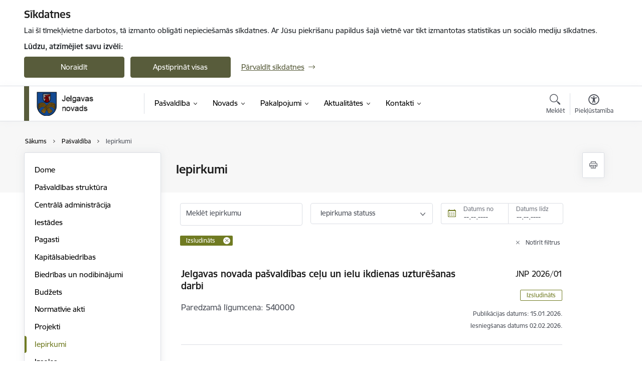

--- FILE ---
content_type: text/html; charset=UTF-8
request_url: https://www.jelgavasnovads.lv/lv/iepirkumi?field_purchases_status_target_id%5B21%5D=21
body_size: 50846
content:
<!DOCTYPE html>
<html lang="lv" dir="ltr" prefix="og: https://ogp.me/ns#" class="hidden">
  <head>
    <meta charset="utf-8" />
<script>window.dataLayer = window.dataLayer || [];function gtag(){dataLayer.push(arguments)};gtag("js", new Date());gtag("set", "developer_id.dMDhkMT", true);gtag("config", "G-49SYPKY07E", {"groups":"default","page_placeholder":"PLACEHOLDER_page_location","allow_ad_personalization_signals":false});</script>
<link rel="canonical" href="https://www.jelgavasnovads.lv/lv/iepirkumi" />
<meta name="MobileOptimized" content="width" />
<meta name="HandheldFriendly" content="true" />
<meta name="viewport" content="width=device-width, initial-scale=1.0, minimum-scale=1.0" />
<link rel="preload" href="https://www.jelgavasnovads.lv/themes/custom/ministry/assets/fonts/webfonts/356EBC_27_0.woff2" as="font" crossorigin="" />
<link rel="preload" href="https://www.jelgavasnovads.lv/themes/custom/ministry/assets/fonts/webfonts/356EBC_2B_0.woff2" as="font" crossorigin="" />
<link rel="preload" href="https://www.jelgavasnovads.lv/themes/custom/ministry/assets/fonts/webfonts/356EBC_29_0.woff2" as="font" crossorigin="" />
<style>:root {--brand-color: #585C3B;--brand-color01: #707B22;--logo-color: #585C3B;}</style>
<style>#sliding-popup.sliding-popup-top { position: fixed; }</style>
<style>.footer_bg_img { background-image: url(https://www.jelgavasnovads.lv/sites/jelgavasnovads/files/styles/front_bg/public/gallery_images/novadsziema20180219-13.jpg?itok=FxHg1md-); }</style>
<link rel="icon" href="/sites/jelgavasnovads/files/jelgavasnfavicon.ico" type="image/vnd.microsoft.icon" />
<script src="/sites/jelgavasnovads/files/eu_cookie_compliance/eu_cookie_compliance.script.js?t8vf8e" defer></script>
<script>window.a2a_config=window.a2a_config||{};a2a_config.callbacks=[];a2a_config.overlays=[];a2a_config.templates={};</script>

    <title>Iepirkumi | Jelgavas novada pašvaldība</title>
    <link rel="stylesheet" media="all" href="/sites/jelgavasnovads/files/css/css_dZ631We51WFFulow2QFEu7dCxIqfpwXTHKnXhAuAX8Q.css" />
<link rel="stylesheet" media="all" href="/sites/jelgavasnovads/files/css/css_9Q0cNVRtu1D_7_--9OQG3letlqPsE5Lrxj2rne3YUwY.css" />

    
  </head>
          
      <body data-theme="aizsardzibas_ministrija" class="theme-municipality fill-branding-bg role--anonymous with-subnav no-sidebar">
    <div id="skip">
      <a href="#content-area" class="visually-hidden focusable skip-link jump-to-main-navigation">
        Pāriet uz lapas saturu
      </a>
    </div>
    
      <div class="dialog-off-canvas-main-canvas" data-off-canvas-main-canvas>
    <div class="spinner-border spinner-border-sm ajax-loader hide"></div>


  <!-- ___ MAIN CONTENT GRID LOGIC  -->
                
  
<!-- ___ /MAIN CONTENT GRID LOGIC  -->

<div class="layout-container">

  <!-- ______________________ HEADER _______________________ -->
  <div class="header-wrapper">
  <div id="cookie-element-wrap"></div>
      <header id="header">
      <div class="container">
        <div id="header-region">
            <div id="block-ministry-branding" class="settings-tray-editable block-system block-ministry-branding" data-drupal-settingstray="editable">
  
    
                <a href="/lv" title="Jelgavas novada pašvaldība" rel="home" class="site-logo logo-default" tabindex="0">
      <img src="/sites/jelgavasnovads/files/jelgavasn_toplv_color_0.png" alt="Jelgavas novada pašvaldība" />
    </a>
  
              <a href="/lv" title="Jelgavas novada pašvaldība" rel="home" class="site-logo logo-white" tabindex="0">
      <img src="/sites/jelgavasnovads/files/jelgavasn_toplv_white_2_0.png" alt="Jelgavas novada pašvaldība" />
    </a>
  
              <a href="/lv" title="Jelgavas novada pašvaldība" rel="home" class="site-logo logo-black" tabindex="0">
      <img src="/sites/jelgavasnovads/files/jelgavasn_toplv_black_2_0.png" alt="Jelgavas novada pašvaldība" />
    </a>
  
              <a href="/lv" title="Jelgavas novada pašvaldība" rel="home" class="site-logo logo-yellow" tabindex="0">
      <img src="/sites/jelgavasnovads/files/jelgavasn_toplv_yellow_2_0.png" alt="Jelgavas novada pašvaldība" />
    </a>
  
</div>
<div id="block-menucustomblock" class="settings-tray-editable block-menu-custom block-menucustomblock" data-drupal-settingstray="editable">
  
    
      


<nav class="navbar navbar-expand-xl" aria-label="Galvenā navigācija">
  <button class="navbar-toggler" type="button" data-toggle="collapse" data-target="#mobileMenuElement" aria-controls="mobileMenuElement" aria-expanded="false" aria-label="Toggle navigation">
    <span class="fal icon-bars"></span>
    <span class="menu-mobile-text d-none d-sm-block d-md-none d-flex justify-content-center flex-column">
        Izvēlne
    </span>
  </button>

    <div class="menu-mobile-tab">
    <span class="fal icon-bars"></span>
    <span class="navbar-toggler-text">Izvēlne</span>
  </div>

  <div class="collapse navbar-collapse" id="mobileMenuElement">
    <div id="menu-tree-main">

      <div id="menu-tree-mobile">
        <div id="menu-header">
          <div class="close-menu rounded-circle" data-toggle="collapse" data-target="#mobileMenuElement" aria-controls="mobileMenuElement" aria-expanded="false" aria-label="Toggle navigation">
            <span class="icon-times"></span>
          </div>
        </div>

        <div class="menu-mobile-current-title">
          <div class="menu-title"></div>
          <div class="back-menu">
            <div class="back-icon icon-level-back"></div>
            <div class="back-text">Atpakaļ</div>
          </div>
          <div class="history-tree">
          </div>
        </div>

        <ul class="main-nav">
        </ul>

        <div class="placeholder-user-tools-language"></div>
        <div class="placeholder-user-tools-settings"></div>

        <ul id="nav-initial">
                      <li class="active-trail has-children nav-item">
                              <a href="/lv/pasvaldiba"   data-uuid="5ecb5372-f9bb-4005-917c-116b429a7fe0" class="nav-link">
                  Pašvaldība
                                  </a>
                <ul class="child-nav" data-uuid="5ecb5372-f9bb-4005-917c-116b429a7fe0">
                                            <li data-parent-uuid="694f62b0-8ec1-4ad3-aaa8-baebb3ca496e" class="has-children nav-item">
      <a href="/lv/dome"   data-uuid="694f62b0-8ec1-4ad3-aaa8-baebb3ca496e" class="nav-link">
        Dome
              </a>
      <ul class="child-nav" data-uuid="694f62b0-8ec1-4ad3-aaa8-baebb3ca496e">
                        <li data-uuid="50036c28-7b5b-4464-8147-24c168199ded" class="nav-item mobile-without-children">
      <a href="/lv/domes-vadiba"   class="nav-link">
      Domes vadība
            </a>
    </li>
  
                        <li data-uuid="b90cc633-42b9-4dbf-a35c-5e843d0e6c98" class="nav-item mobile-without-children">
      <a href="/lv/deputati"   class="nav-link">
      Deputāti
            </a>
    </li>
  
                        <li data-uuid="121bf831-b387-4d41-8f53-ea0fadae4963" class="nav-item mobile-without-children">
      <a href="/lv/domes-sedes"   class="nav-link">
      Domes sēdes
            </a>
    </li>
  
                        <li data-uuid="da848507-dcbd-4c7b-b430-07648e2f4fc0" class="nav-item mobile-without-children">
      <a href="/lv/komitejas-0"   class="nav-link">
      Komitejas
            </a>
    </li>
  
                        <li data-uuid="e93b42ee-4efc-4636-8c9d-568b2c49c6ef" class="nav-item mobile-without-children">
      <a href="/lv/komiteju-sedes"   class="nav-link">
      Komiteju sēdes
            </a>
    </li>
  
                        <li data-uuid="94ca21da-5a08-498d-8739-f1d5bd85f749" class="nav-item mobile-without-children">
      <a href="/lv/komisijas"   class="nav-link">
      Komisijas
            </a>
    </li>
  
                        <li data-uuid="427c84aa-140c-4255-a98f-bde1422f2c22" class="nav-item mobile-without-children">
      <a href="/lv/ozolnieku-novada-domes-sezu-arhivs"   class="nav-link">
      Ozolnieku novada domes sēžu arhīvs
            </a>
    </li>
  
              </ul>
    </li>
  
                                            <li data-uuid="0532a47f-58bc-4b28-b5f7-8955512e6531" class="nav-item mobile-without-children">
      <a href="/lv/struktura"   class="nav-link">
      Pašvaldības struktūra
            </a>
    </li>
  
                                            <li data-parent-uuid="cf85b1bb-4f3e-4db3-87c7-9464ce753d6e" class="has-children nav-item">
      <a href="/lv/strukturvienibas"   data-uuid="cf85b1bb-4f3e-4db3-87c7-9464ce753d6e" class="nav-link">
        Centrālā administrācija
              </a>
      <ul class="child-nav" data-uuid="cf85b1bb-4f3e-4db3-87c7-9464ce753d6e">
                        <li data-uuid="fff8f2ea-3560-44df-8e70-06b6e1ae18ff" class="nav-item mobile-without-children">
      <a href="/lv/strukturvieniba/administracijas-vadiba"   class="nav-link">
      Administrācijas vadība
            </a>
    </li>
  
                        <li data-parent-uuid="7d0534c3-579c-4507-9d02-87ddbd345f41" class="has-children nav-item">
      <a href="/lv/strukturvieniba/administrativais-departaments"   data-uuid="7d0534c3-579c-4507-9d02-87ddbd345f41" class="nav-link">
        Administratīvais departaments
              </a>
      <ul class="child-nav" data-uuid="7d0534c3-579c-4507-9d02-87ddbd345f41">
                        <li data-uuid="79efa3fe-a4d2-48a6-a191-e6215cac7af9" class="nav-item mobile-without-children">
      <a href="/lv/strukturvieniba/kanceleja"   class="nav-link">
      Kanceleja
            </a>
    </li>
  
                        <li data-uuid="b2a0653c-0670-4494-89f1-4570cc903a5b" class="nav-item mobile-without-children">
      <a href="/lv/strukturvieniba/finansu-nodala"   class="nav-link">
      Finanšu nodaļa
            </a>
    </li>
  
                        <li data-uuid="9e5de0ef-119b-4760-bd76-10f260f9fff3" class="nav-item mobile-without-children">
      <a href="/lv/strukturvieniba/personala-nodala"   class="nav-link">
      Personāla nodaļa
            </a>
    </li>
  
              </ul>
    </li>
  
                        <li data-uuid="f01aee46-2879-44c5-b892-e810d0f2eebb" class="nav-item mobile-without-children">
      <a href="/lv/strukturvieniba/budzeta-planosanas-nodala"   class="nav-link">
      Budžeta plānošanas nodaļa
            </a>
    </li>
  
                        <li data-uuid="cd08be7c-c1ce-4cfe-aa1e-05f8fb9e61f4" class="nav-item mobile-without-children">
      <a href="/lv/strukturvieniba/strategiskas-planosanas-nodala"   class="nav-link">
      Stratēģiskās plānošanas nodaļa
            </a>
    </li>
  
                        <li data-uuid="f8dc9dc7-6104-4e61-81d2-cd9923a3c85d" class="nav-item mobile-without-children">
      <a href="/lv/strukturvieniba/projektu-nodala"   class="nav-link">
      Projektu nodaļa
            </a>
    </li>
  
                        <li data-uuid="f8830c75-4163-48f1-b10b-34dbc5161b09" class="nav-item mobile-without-children">
      <a href="/lv/strukturvieniba/sabiedrisko-attiecibu-nodala"   class="nav-link">
      Sabiedrisko attiecību nodaļa
            </a>
    </li>
  
                        <li data-uuid="37bc369a-4dc0-45ea-98b4-cf5fa5cbd54d" class="nav-item mobile-without-children">
      <a href="/lv/strukturvieniba/iepirkumu-nodala"   class="nav-link">
      Iepirkumu nodaļa
            </a>
    </li>
  
                        <li data-uuid="5ef8b27a-c81a-491c-bb66-dec8e5d1640a" class="nav-item mobile-without-children">
      <a href="/lv/strukturvieniba/ieksejais-audits-0"   class="nav-link">
      Iekšējais audits
            </a>
    </li>
  
                        <li data-uuid="94f8bf6c-f6e4-4899-8142-afced0142939" class="nav-item mobile-without-children">
      <a href="/lv/strukturvieniba/juridiska-nodala"   class="nav-link">
      Juridiskā nodaļa
            </a>
    </li>
  
                        <li data-uuid="3230cf7b-cfa0-42d1-9473-52e4ceaf099d" class="nav-item mobile-without-children">
      <a href="/lv/strukturvieniba/informacijas-tehnologiju-nodala"   class="nav-link">
      Informācijas tehnoloģiju nodaļa
            </a>
    </li>
  
                        <li data-uuid="5aa32456-71ed-470b-a02b-8f1c76bffaff" class="nav-item mobile-without-children">
      <a href="/lv/strukturvieniba/saimnieciska-nodrosinajuma-nodala"   class="nav-link">
      Saimnieciskā nodrošinājuma nodaļa
            </a>
    </li>
  
                        <li data-parent-uuid="b16f33e0-1cac-4dad-a6d5-8a63b5ea17d7" class="has-children nav-item">
      <a href="/lv/jelgavas-novada-buvvalde"   data-uuid="b16f33e0-1cac-4dad-a6d5-8a63b5ea17d7" class="nav-link">
        Jelgavas novada Būvvalde
              </a>
      <ul class="child-nav" data-uuid="b16f33e0-1cac-4dad-a6d5-8a63b5ea17d7">
                        <li data-uuid="b8ff7f14-b2b6-4356-a63b-6fa075ea9f2b" class="nav-item mobile-without-children">
      <a href="/lv/veidlapas"   class="nav-link">
      Veidlapas
            </a>
    </li>
  
                        <li data-uuid="5a6a4623-c3c6-44e3-b6ed-f11d96e8b456" class="nav-item mobile-without-children">
      <a href="/lv/statistika"   class="nav-link">
      Statistika
            </a>
    </li>
  
                        <li data-uuid="bab943fe-55d2-42c8-b8a8-d13dc8e63f20" class="nav-item mobile-without-children">
      <a href="/lv/paraugprojekti-mazekam"   class="nav-link">
      Paraugprojekti mazēkām
            </a>
    </li>
  
              </ul>
    </li>
  
                        <li data-uuid="823cc8d4-11bf-4bee-9060-d9fabe8135ae" class="nav-item mobile-without-children">
      <a href="/lv/strukturvieniba/turisma-un-uznemejdarbibas-nodala"   class="nav-link">
      Tūrisma un uzņēmējdarbības nodaļa
            </a>
    </li>
  
                        <li data-uuid="1a2871c9-06c0-4912-af6a-9c823bfae587" class="nav-item mobile-without-children">
      <a href="/lv/strukturvieniba/darba-aizsardzibas-ugunsdrosibas-un-civilas-aizsardzibas-nodala"   class="nav-link">
      Darba aizsardzības, ugunsdrošības un civilās aizsardzības nodaļa
            </a>
    </li>
  
              </ul>
    </li>
  
                                            <li data-parent-uuid="a05684a1-9875-47f1-a355-4d5e60540d4f" class="has-children nav-item">
      <a href="/lv/iestades"   data-uuid="a05684a1-9875-47f1-a355-4d5e60540d4f" class="nav-link">
        Iestādes
              </a>
      <ul class="child-nav" data-uuid="a05684a1-9875-47f1-a355-4d5e60540d4f">
                        <li data-uuid="50ce7b28-ec65-46c8-be25-eb303ac6cc4f" class="nav-item mobile-without-children">
      <a href="/lv/strukturvieniba/jelgavas-novada-izglitibas-parvalde"   class="nav-link">
      Izglītības pārvalde
            </a>
    </li>
  
                        <li data-parent-uuid="557811c4-00d1-4a5c-abce-0773abf7a20f" class="has-children nav-item">
      <a href="/lv/strukturvieniba/jelgavas-novada-kulturas-parvalde"   data-uuid="557811c4-00d1-4a5c-abce-0773abf7a20f" class="nav-link">
        Kultūras pārvalde
              </a>
      <ul class="child-nav" data-uuid="557811c4-00d1-4a5c-abce-0773abf7a20f">
                        <li data-uuid="1bc9e2eb-0214-4433-a1ef-0a984bd7a154" class="nav-item mobile-without-children">
      <a href="/lv/bibliotekas"   class="nav-link">
      Bibliotēkas
            </a>
    </li>
  
              </ul>
    </li>
  
                        <li data-uuid="5bb0c82e-c14b-4ce5-884d-841c17b23f94" class="nav-item mobile-without-children">
      <a href="/lv/strukturvieniba/jelgavas-novada-labklajibas-parvalde"   class="nav-link">
      Labklājības pārvalde
            </a>
    </li>
  
                        <li data-uuid="8851503c-2d2f-43a3-87a5-f6fa38502be6" class="nav-item mobile-without-children">
      <a href="/lv/strukturvieniba/jelgavas-novada-ipasuma-parvalde"   class="nav-link">
      Īpašuma pārvalde
            </a>
    </li>
  
                        <li data-uuid="a896d334-efea-4b20-9a37-b156a2b9d41b" class="nav-item mobile-without-children">
      <a href="/lv/strukturvieniba/jelgavas-novada-sporta-parvalde"   class="nav-link">
      Sporta pārvalde
            </a>
    </li>
  
                        <li data-uuid="1e3e17ad-ae68-41aa-ae1e-dff5d8f708ab" class="nav-item mobile-without-children">
      <a href="/lv/strukturvieniba/jelgavas-novada-pasvaldibas-policija"   class="nav-link">
      Pašvaldības policija
            </a>
    </li>
  
                        <li data-parent-uuid="24eba751-d581-4ebe-b2d7-8c4641ab27b5" class="has-children nav-item">
      <a href="/lv/par-barintiesu"   data-uuid="24eba751-d581-4ebe-b2d7-8c4641ab27b5" class="nav-link">
        Bāriņtiesa
              </a>
      <ul class="child-nav" data-uuid="24eba751-d581-4ebe-b2d7-8c4641ab27b5">
                        <li data-uuid="0688090d-4551-4c84-9cd5-ed63d16c85b4" class="nav-item mobile-without-children">
      <a href="/lv/strukturvieniba/jelgavas-novada-barintiesa"   class="nav-link">
      Bāriņtiesa
            </a>
    </li>
  
                        <li data-uuid="1fa5ff3d-8eaa-403a-a71c-78213d24d15d" class="nav-item mobile-without-children">
      <a href="/lv/atbalsts-bez-vecaku-gadibas-palikusiem-berniem"   class="nav-link">
      Atbalsts bez vecāku gādības palikušiem bērniem
            </a>
    </li>
  
                        <li data-uuid="1e0232ea-c7cc-4f7b-8801-bf0922174542" class="nav-item mobile-without-children">
      <a href="/lv/normativie-akti"   class="nav-link">
      Normatīvie akti
            </a>
    </li>
  
                        <li data-uuid="acec11c3-fcf3-46b2-b4ba-73dae77d17b8" class="nav-item mobile-without-children">
      <a href="/lv/valsts-nodevas-par-barintiesas-pakalpojumiem"   class="nav-link">
      Valsts nodevas par bāriņtiesas pakalpojumiem
            </a>
    </li>
  
                        <li data-uuid="d1009e91-ecd5-4308-a7f2-8634c8f2449c" class="nav-item mobile-without-children">
      <a href="/lv/barintiesas-statistika"   class="nav-link">
      Statistika
            </a>
    </li>
  
              </ul>
    </li>
  
                        <li data-uuid="d07b6de2-ea89-4d65-81b1-5f25123db178" class="nav-item mobile-without-children">
      <a href="/lv/strukturvieniba/socialais-dienests"   class="nav-link">
      Sociālais dienests
            </a>
    </li>
  
                        <li data-uuid="ca84e12c-5141-467e-9975-fff956131555" class="nav-item mobile-without-children">
      <a href="https://www.jelgava.lv/jelgavas-valstspilsetas-un-novada-dzimtsarakstu-nodala/"  data-external-link="TRUE" class="nav-link">
      Dzimtsarakstu nodaļa
            </a>
    </li>
  
              </ul>
    </li>
  
                                            <li data-parent-uuid="12509e3e-4f5a-4b2d-b962-1b3c6c044006" class="has-children nav-item">
      <a href="/lv/pagasti"   data-uuid="12509e3e-4f5a-4b2d-b962-1b3c6c044006" class="nav-link">
        Pagasti
              </a>
      <ul class="child-nav" data-uuid="12509e3e-4f5a-4b2d-b962-1b3c6c044006">
                        <li data-uuid="9082ea17-4e56-46e4-bab1-7201b1f37f75" class="nav-item mobile-without-children">
      <a href="/lv/cenu-un-ozolnieku-pagasta-apvienibas-parvalde"   class="nav-link">
      Cenu un Ozolnieku pagasta apvienības pārvalde
            </a>
    </li>
  
                        <li data-uuid="9b71a1d3-7dd6-4a70-a002-622e8c9c214c" class="nav-item mobile-without-children">
      <a href="/lv/elejas-pagasts"   class="nav-link">
      Elejas pagasts
            </a>
    </li>
  
                        <li data-uuid="f7b8e339-2bac-4f79-b50f-d94635e415d7" class="nav-item mobile-without-children">
      <a href="/lv/gludas-pagasts"   class="nav-link">
      Glūdas pagasts
            </a>
    </li>
  
                        <li data-uuid="ab5e56ae-bc60-44e4-a377-45f7e78b83ae" class="nav-item mobile-without-children">
      <a href="/lv/jaunsvirlaukas-pagasts"   class="nav-link">
      Jaunsvirlaukas pagasts
            </a>
    </li>
  
                        <li data-uuid="13296a8d-0d76-4716-92de-c7ae9ee23155" class="nav-item mobile-without-children">
      <a href="/lv/kalnciema-pagasts"   class="nav-link">
      Kalnciema pagasts
            </a>
    </li>
  
                        <li data-uuid="e9a6120e-a4a8-4937-b961-903c01ee66b8" class="nav-item mobile-without-children">
      <a href="/lv/lielplatones-pagasts"   class="nav-link">
      Lielplatones pagasts
            </a>
    </li>
  
                        <li data-uuid="76c9cdb3-2df5-4940-ace5-d46f80db1e29" class="nav-item mobile-without-children">
      <a href="/lv/livberzes-pagasts"   class="nav-link">
      Līvbērzes pagasts
            </a>
    </li>
  
                        <li data-uuid="7408b056-d1b5-4fe6-90f7-85ed0f4a0493" class="nav-item mobile-without-children">
      <a href="/lv/platones-pagasts"   class="nav-link">
      Platones pagasts
            </a>
    </li>
  
                        <li data-uuid="e24ce74d-c482-42fa-8064-2f7b9c0a9c94" class="nav-item mobile-without-children">
      <a href="/lv/salgales-pagasts"   class="nav-link">
      Salgales pagasts
            </a>
    </li>
  
                        <li data-uuid="fa39c09e-2daa-4b42-aab2-8219163ef164" class="nav-item mobile-without-children">
      <a href="/lv/sesavas-pagasts"   class="nav-link">
      Sesavas pagasts
            </a>
    </li>
  
                        <li data-uuid="5b645274-e4c7-4581-89f5-c69fabd28fcf" class="nav-item mobile-without-children">
      <a href="/lv/svetes-pagasts"   class="nav-link">
      Svētes pagasts
            </a>
    </li>
  
                        <li data-uuid="2753e7ca-1d7d-4e02-ae4d-2f7bf03f0679" class="nav-item mobile-without-children">
      <a href="/lv/valgundes-pagasts"   class="nav-link">
      Valgundes pagasts
            </a>
    </li>
  
                        <li data-uuid="64d01147-3c75-4b18-bb99-5024d00ee012" class="nav-item mobile-without-children">
      <a href="/lv/vilces-pagasts"   class="nav-link">
      Vilces pagasts
            </a>
    </li>
  
                        <li data-uuid="c818f536-99d7-4d17-9bf4-5a918a21d977" class="nav-item mobile-without-children">
      <a href="/lv/vircavas-pagasts"   class="nav-link">
      Vircavas pagasts
            </a>
    </li>
  
                        <li data-uuid="f07bd3e0-f3f3-49f0-bbd5-75884430da09" class="nav-item mobile-without-children">
      <a href="/lv/zalenieku-pagasts"   class="nav-link">
      Zaļenieku pagasts
            </a>
    </li>
  
              </ul>
    </li>
  
                                            <li data-parent-uuid="246bd865-4128-4a8f-818b-a27c17297fd9" class="has-children nav-item">
      <a href="/lv/kapitalsabiedribas"   data-uuid="246bd865-4128-4a8f-818b-a27c17297fd9" class="nav-link">
        Kapitālsabiedrības
              </a>
      <ul class="child-nav" data-uuid="246bd865-4128-4a8f-818b-a27c17297fd9">
                        <li data-uuid="be5294bd-4d78-480b-bede-2a7d0eab9832" class="nav-item mobile-without-children">
      <a href="/lv/jelgavas-novada-ku"   class="nav-link">
      Jelgavas novada KU
            </a>
    </li>
  
                        <li data-uuid="b5c757ed-85ce-45e6-961b-f17bb71acdf8" class="nav-item mobile-without-children">
      <a href="/lv/zemgales-veselibas-centrs"   class="nav-link">
      Zemgales veselības centrs
            </a>
    </li>
  
              </ul>
    </li>
  
                                            <li data-parent-uuid="fe9ab861-96d5-4fd3-89f1-1fee4e5962fd" class="has-children nav-item">
      <a href="/lv/biedribas-un-nodibinajumi-0"   data-uuid="fe9ab861-96d5-4fd3-89f1-1fee4e5962fd" class="nav-link">
        Biedrības un nodibinājumi
              </a>
      <ul class="child-nav" data-uuid="fe9ab861-96d5-4fd3-89f1-1fee4e5962fd">
                        <li data-uuid="07225f6c-37b3-4d91-a9e3-314e837e4dc9" class="nav-item mobile-without-children">
      <a href="/lv/biedribas-un-nodibinajumi?tcat_vid_3%5B385%5D=385"   class="nav-link">
      Izglītības, kultūras un mākslas jomas biedrības
            </a>
    </li>
  
                        <li data-uuid="7b67d02c-dadc-439b-be5a-ec39c873d11d" class="nav-item mobile-without-children">
      <a href="/lv/biedribas-un-nodibinajumi?tcat_vid_3%5B377%5D=377"   class="nav-link">
      Jauniešu biedrības
            </a>
    </li>
  
                        <li data-uuid="35dd1906-6883-404b-9039-e596ba48fb3f" class="nav-item mobile-without-children">
      <a href="/lv/biedribas-un-nodibinajumi?tcat_vid_3%5B378%5D=378"   class="nav-link">
      Sociālās jomas biedrības
            </a>
    </li>
  
                        <li data-uuid="ca44ed77-0bbc-44b6-8823-acfe912665a4" class="nav-item mobile-without-children">
      <a href="/lv/biedribas-un-nodibinajumi?tcat_vid_3%5B379%5D=379"   class="nav-link">
      Pilsoniskās sabiedrības jomas biedrības
            </a>
    </li>
  
                        <li data-uuid="939df4c1-7854-425d-8df6-d874a7d77640" class="nav-item mobile-without-children">
      <a href="/lv/biedribas-un-nodibinajumi?tcat_vid_3%5B380%5D=380"   class="nav-link">
      Sporta un brīvā laika, auto, moto jomas biedrības
            </a>
    </li>
  
                        <li data-uuid="e0bda848-b115-4222-92d8-75659f88f2cc" class="nav-item mobile-without-children">
      <a href="/lv/biedribas-un-nodibinajumi?tcat_vid_3%5B381%5D=381"   class="nav-link">
      Vēstures mantojuma, vides aizsardzības jomas biedrības
            </a>
    </li>
  
                        <li data-uuid="79e7110d-d820-4308-9876-3c1bc6f99fad" class="nav-item mobile-without-children">
      <a href="/lv/biedribas-un-nodibinajumi?tcat_vid_3%5B383%5D=383"   class="nav-link">
      Mazākumtautību biedrības
            </a>
    </li>
  
                        <li data-uuid="a1556d81-222b-4a3e-a8b5-d86cf26e206f" class="nav-item mobile-without-children">
      <a href="/lv/biedribas-un-nodibinajumi?tcat_vid_3%5B384%5D=384"   class="nav-link">
      Mednieku biedrības
            </a>
    </li>
  
                        <li data-uuid="5268f3a2-70b6-4f52-9aff-a1489aa7e04b" class="nav-item mobile-without-children">
      <a href="/lv/biedribas-un-nodibinajumi?tcat_vid_3%5B385%5D=385"   class="nav-link">
      Dzīvokļu, namu un garāžu apsaimniekošanas biedrības
            </a>
    </li>
  
                        <li data-uuid="e004af35-aafb-4735-9dcd-f8e6e87fe21c" class="nav-item mobile-without-children">
      <a href="/lv/biedribas-un-nodibinajumi?tcat_vid_3%5B386%5D=386"   class="nav-link">
      Reliģiskās organizācijas un draudzes
            </a>
    </li>
  
                        <li data-uuid="5869b26a-2a8f-479e-857c-a8f4d1b233db" class="nav-item mobile-without-children">
      <a href="/lv/jelgavas-novada-seniori"   class="nav-link">
      Jelgavas novada seniori
            </a>
    </li>
  
              </ul>
    </li>
  
                                            <li data-parent-uuid="0fe420ef-0b47-4fce-9f75-928eb3565c7c" class="has-children nav-item">
      <a href="/lv/budzets"   data-uuid="0fe420ef-0b47-4fce-9f75-928eb3565c7c" class="nav-link">
        Budžets
              </a>
      <ul class="child-nav" data-uuid="0fe420ef-0b47-4fce-9f75-928eb3565c7c">
                        <li data-uuid="22bebaaf-5f6b-4957-850d-87232c40ff4a" class="nav-item mobile-without-children">
      <a href="/lv/jelgavas-novada-pasvaldibas-budzets"   class="nav-link">
      Jelgavas novada pašvaldības budžets
            </a>
    </li>
  
                        <li data-uuid="596cbe8d-5a8a-4260-9ad9-0908fcc26212" class="nav-item mobile-without-children">
      <a href="/lv/ozolnieku-novada-budzets-lidz-30062021"   class="nav-link">
      Ozolnieku novada budžets (līdz 30.06.2021)
            </a>
    </li>
  
                        <li data-uuid="7c44096a-b7f1-4011-bc9c-dfb2dc2f8d4a" class="nav-item mobile-without-children">
      <a href="/lv/amatpersonu-un-darbinieku-atalgojums"   class="nav-link">
      Amatpersonu un darbinieku atalgojums
            </a>
    </li>
  
              </ul>
    </li>
  
                                            <li data-parent-uuid="a1714317-b59b-4345-89f7-2eee2689ce43" class="has-children nav-item">
      <a href="/lv/normativie-akti-0"   data-uuid="a1714317-b59b-4345-89f7-2eee2689ce43" class="nav-link">
        Normatīvie akti
              </a>
      <ul class="child-nav" data-uuid="a1714317-b59b-4345-89f7-2eee2689ce43">
                        <li data-uuid="1568257a-9f2a-45a8-b2c2-6efbbc1181b6" class="nav-item mobile-without-children">
      <a href="/lv/ieksejie-normativie-akti-0"   class="nav-link">
      Iekšējie normatīvie akti
            </a>
    </li>
  
                        <li data-uuid="2c1b56dd-fe9c-441e-8e8b-2c7c30f9d283" class="nav-item mobile-without-children">
      <a href="/lv/saistoso-noteikumu-projekti"   class="nav-link">
      Saistošo noteikumu projekti
            </a>
    </li>
  
                        <li data-uuid="90615c80-dc47-4ad1-885c-d684208a2d7d" class="nav-item mobile-without-children">
      <a href="/lv/saistosie-noteikumi"   class="nav-link">
      Saistošie noteikumi
            </a>
    </li>
  
              </ul>
    </li>
  
                                            <li data-parent-uuid="37ebb046-7c2a-4a32-a2bb-0d0d45d61419" class="has-children nav-item">
      <a href="/lv/projekti"   data-uuid="37ebb046-7c2a-4a32-a2bb-0d0d45d61419" class="nav-link">
        Projekti
              </a>
      <ul class="child-nav" data-uuid="37ebb046-7c2a-4a32-a2bb-0d0d45d61419">
                        <li data-uuid="f525ad74-64fc-4ea6-9130-5e8c443aee18" class="nav-item mobile-without-children">
      <a href="/lv/jaunumi?category%5B645%5D=645"   class="nav-link">
      Aktualitātes
            </a>
    </li>
  
                        <li data-uuid="6b67625e-6106-49a4-956e-199109422902" class="nav-item mobile-without-children">
      <a href="/lv/projekti?project_status%5B31%5D=31"   class="nav-link">
      Pašlaik īstenošanā
            </a>
    </li>
  
                        <li data-uuid="af6f5596-8455-4cf4-b9a6-8ed538e86033" class="nav-item mobile-without-children">
      <a href="/lv/projekti?project_status%5B32%5D=32"   class="nav-link">
      Īstenotie projekti
            </a>
    </li>
  
              </ul>
    </li>
  
                                            <li data-uuid="43ea35b1-5d61-466a-a57d-b1450a493ce1" class="nav-item mobile-without-children">
      <a href="/lv/iepirkumi"   class="nav-link">
      Iepirkumi
            </a>
    </li>
  
                                            <li data-uuid="84236df0-c550-4d0a-9d47-4b7a749ffa38" class="nav-item mobile-without-children">
      <a href="/lv/izsoles"   class="nav-link">
      Izsoles
            </a>
    </li>
  
                                            <li data-parent-uuid="29b5b6ff-df30-4237-9c0d-1a65479f2276" class="has-children nav-item">
      <a href="/lv/ipasumi"   data-uuid="29b5b6ff-df30-4237-9c0d-1a65479f2276" class="nav-link">
        Īpašumi
              </a>
      <ul class="child-nav" data-uuid="29b5b6ff-df30-4237-9c0d-1a65479f2276">
                        <li data-uuid="c5e276e7-d2d1-48d8-9d7e-4e003b4219dd" class="nav-item mobile-without-children">
      <a href="/lv/noteikumi-un-kartibas"   class="nav-link">
      Noteikumi un kārtības
            </a>
    </li>
  
                        <li data-uuid="473a2986-8779-4dad-bea0-31286b2dc52d" class="nav-item mobile-without-children">
      <a href="/lv/zemes-noma"   class="nav-link">
      Zemes noma
            </a>
    </li>
  
                        <li data-uuid="efc843b9-4bad-46bc-a3e5-e1ae9eb9b28f" class="nav-item mobile-without-children">
      <a href="/lv/planotas-atsavinamas-zemes-vienibas"   class="nav-link">
      Plānotās atsavināmās zemes vienības
            </a>
    </li>
  
              </ul>
    </li>
  
                                            <li data-parent-uuid="6cf8e5f9-0164-47dc-83ad-c2591182c14e" class="has-children nav-item">
      <a href="/lv/pasvaldibas-celi-un-ielas"   data-uuid="6cf8e5f9-0164-47dc-83ad-c2591182c14e" class="nav-link">
        Pašvaldības ceļi un ielas
              </a>
      <ul class="child-nav" data-uuid="6cf8e5f9-0164-47dc-83ad-c2591182c14e">
                        <li data-uuid="14b5a356-55ac-4be4-a9c2-3ea250ffd5a0" class="nav-item mobile-without-children">
      <a href="/lv/pasvaldibas-autocelu-uzturesanas-klases"   class="nav-link">
      Pašvaldības autoceļu uzturēšanas klases
            </a>
    </li>
  
                        <li data-uuid="c0a5a528-b05a-4b9c-a487-e999e7a3b17a" class="nav-item mobile-without-children">
      <a href="/lv/pasvaldibas-celu-kartes"   class="nav-link">
      Pašvaldības ceļu kartes
            </a>
    </li>
  
                        <li data-uuid="45ba7ab9-f9b1-4c7b-ba4b-40e63c44c2db" class="nav-item mobile-without-children">
      <a href="/lv/transporta-masas-ierobezojumi"   class="nav-link">
      Transporta masas ierobežojumi
            </a>
    </li>
  
              </ul>
    </li>
  
                                            <li data-uuid="72bb1663-3ae6-400f-8205-b6584d42c418" class="nav-item mobile-without-children">
      <a href="/lv/vakances"   class="nav-link">
      Vakances
            </a>
    </li>
  
                                            <li data-uuid="b91ec9d8-dd88-4773-8d37-727f72762b0d" class="nav-item mobile-without-children">
      <a href="/lv/trauksmes-celsana"   class="nav-link">
      Trauksmes celšana
            </a>
    </li>
  
                                            <li data-parent-uuid="f6c0a75d-9ec1-4403-ab4b-25156a9f4c4c" class="has-children nav-item">
      <a href="/lv/publiskie-dokumenti"   data-uuid="f6c0a75d-9ec1-4403-ab4b-25156a9f4c4c" class="nav-link">
        Publiskie dokumenti
              </a>
      <ul class="child-nav" data-uuid="f6c0a75d-9ec1-4403-ab4b-25156a9f4c4c">
                        <li data-uuid="012499f8-4214-4103-b714-a68948548b76" class="nav-item mobile-without-children">
      <a href="/lv/noderiga-informacija-iedzivotajiem"   class="nav-link">
      Noderīga informācija iedzīvotājiem
            </a>
    </li>
  
                        <li data-uuid="f3c5eaa0-9e8b-4479-b54c-efec7833412a" class="nav-item mobile-without-children">
      <a href="/lv/topografiskas-informacijas-aprite"   class="nav-link">
      Topogrāfiskās informācijas aprite
            </a>
    </li>
  
                        <li data-uuid="15650aeb-2db2-4fa1-95d7-9f81edbb9f54" class="nav-item mobile-without-children">
      <a href="/lv/pasvaldibas-publiskie-parskati"   class="nav-link">
      Pašvaldības publiskie pārskati
            </a>
    </li>
  
                        <li data-uuid="9cb0c897-94e8-40da-8116-9837ccbde6a0" class="nav-item mobile-without-children">
      <a href="/lv/viduslatvijas-atkritumu-apsaimniekosanas-regiona-jelgavas-valstspilsetas-dobeles-un-jelgavas-novadu-atkritumu-apsaimniekosanas-regionalais-plans-2023-2027gadam"   class="nav-link">
      Viduslatvijas atkritumu apsaimniekošanas reģiona Jelgavas valstspilsētas, Dobeles un Jelgavas novadu atkritumu apsaimniekošanas reģionālais plāns 2023. - 2027.gadam
            </a>
    </li>
  
                        <li data-uuid="1b132afb-ca99-4221-9d8f-83c41c62295d" class="nav-item mobile-without-children">
      <a href="/lv/vides-parskati"   class="nav-link">
      Vides pārskati
            </a>
    </li>
  
                        <li data-uuid="b6a8e2d0-9439-41fc-829d-df3a9eddecc9" class="nav-item mobile-without-children">
      <a href="/lv/uznemejdarbibas-atbalsta-integretais-attistibas-plans-2018-2028-gadam"   class="nav-link">
      Uzņēmējdarbības atbalsta integrētais attīstības plāns 2018. - 2028. gadam
            </a>
    </li>
  
                        <li data-uuid="d45a2cd7-0672-4c97-a6dd-dcc4f5285715" class="nav-item mobile-without-children">
      <a href="/lv/derigo-izraktenu-ieguves-atlaujas"   class="nav-link">
      Derīgo izrakteņu ieguves atļaujas
            </a>
    </li>
  
                        <li data-uuid="6fe98be2-d65f-4e40-9912-642381135093" class="nav-item mobile-without-children">
      <a href="/lv/vieda-pasvaldiba-lietu-interneta-attistibas-plans-jelgavas-novada-pasvaldibai-2022-2032"   class="nav-link">
      Viedā pašvaldība/ Lietu interneta attīstības plāns Jelgavas novada pašvaldībai 2022 -2032 
            </a>
    </li>
  
                        <li data-uuid="f2a06b8a-eb0e-422b-b3d4-f5afd993a64b" class="nav-item mobile-without-children">
      <a href="/lv/informacija-par-noslegtajiem-pakalpojumu-ligumiem-atbilstosi-publiskas-personas-finansu-lidzeklu-un-mantas-izskerdesanas-noversanas-likuma-91panta-nosacijumiem"   class="nav-link">
      Informācija par noslēgtajiem pakalpojumu līgumiem atbilstoši Publiskas personas finanšu līdzekļu un mantas izšķērdēšanas novēršanas likuma 9.1panta nosacījumiem
            </a>
    </li>
  
              </ul>
    </li>
  
                                            <li data-parent-uuid="48a77952-ed82-48b0-8789-814aa71e9a1a" class="has-children nav-item">
      <a href="/lv/planosanas-dokumenti"   data-uuid="48a77952-ed82-48b0-8789-814aa71e9a1a" class="nav-link">
        Plānošanas dokumenti
              </a>
      <ul class="child-nav" data-uuid="48a77952-ed82-48b0-8789-814aa71e9a1a">
                        <li data-uuid="8d797726-2f6f-4788-8326-c8dccf24e2d6" class="nav-item mobile-without-children">
      <a href="/lv/jelgavas-novads"   class="nav-link">
      Jelgavas novads
            </a>
    </li>
  
              </ul>
    </li>
  
                                            <li data-parent-uuid="c2e949eb-f638-46b2-bf8a-924fcff9be5e" class="has-children nav-item">
      <a href="/lv/sabiedriska-kartiba"   data-uuid="c2e949eb-f638-46b2-bf8a-924fcff9be5e" class="nav-link">
        Sabiedriskā kārtība
              </a>
      <ul class="child-nav" data-uuid="c2e949eb-f638-46b2-bf8a-924fcff9be5e">
                        <li data-uuid="88143abd-1455-46fa-8c12-f2e396f47198" class="nav-item mobile-without-children">
      <a href="/lv/strukturvieniba/jelgavas-novada-pasvaldibas-policija"   class="nav-link">
      Jelgavas novada pašvaldības policijas kontakti
            </a>
    </li>
  
                        <li data-uuid="1e863e67-f478-464c-aa7c-564d0f7b80ad" class="nav-item mobile-without-children">
      <a href="/lv/jelgavas-novada-pasvaldibas-policijas-atskaites"   class="nav-link">
      Jelgavas novada pašvaldības policijas atskaites
            </a>
    </li>
  
                        <li data-uuid="570f5bf1-2419-499e-a7ff-94686a9fbdee" class="nav-item mobile-without-children">
      <a href="/lv/noderiga-informacija-iedzivotajiem"   class="nav-link">
      Noderīga informācija iedzīvotājiem
            </a>
    </li>
  
              </ul>
    </li>
  
                                            <li data-parent-uuid="2b72c266-e92b-4572-8d44-ffc33b1893c5" class="has-children nav-item">
      <a href="/lv/nedzivojamo-telpu-noma"   data-uuid="2b72c266-e92b-4572-8d44-ffc33b1893c5" class="nav-link">
        Nedzīvojamo telpu noma
              </a>
      <ul class="child-nav" data-uuid="2b72c266-e92b-4572-8d44-ffc33b1893c5">
                        <li data-uuid="ce221089-590a-4c56-9f51-00fb7ab3ad08" class="nav-item mobile-without-children">
      <a href="/lv/no-privatpersonas-iznomato-nedzivojamo-telpu-nomas-ligumi"   class="nav-link">
      No privātpersonas iznomāto nedzīvojamo telpu nomas līgumi
            </a>
    </li>
  
                        <li data-uuid="94ad07eb-817d-444f-93a9-e02aae3e849f" class="nav-item mobile-without-children">
      <a href="/lv/noslegtie-nedzivojamo-telpu-nomas-ligumi"   class="nav-link">
      Noslēgtie nedzīvojamo telpu nomas līgumi
            </a>
    </li>
  
                        <li data-uuid="2f00be51-a367-4abb-a3bb-91e98e646595" class="nav-item mobile-without-children">
      <a href="/lv/pasvaldiba-velas-nomat"   class="nav-link">
      Pašvaldība vēlas nomāt
            </a>
    </li>
  
                        <li data-uuid="810e5cb7-3450-463e-9e6c-58eb242ae47e" class="nav-item mobile-without-children">
      <a href="/lv/telpu-nomas-maksa-jelgavas-novada-kulturas-iestades"   class="nav-link">
      Telpu nomas maksa Jelgavas novada kultūras iestādēs
            </a>
    </li>
  
                        <li data-uuid="b60c632c-1fa4-4ef3-a88a-240eeba67535" class="nav-item mobile-without-children">
      <a href="/lv/telpu-nomas-maksa-jelgavas-novada-sporta-zales"   class="nav-link">
      Telpu nomas maksa Jelgavas novada sporta zālēs
            </a>
    </li>
  
                        <li data-uuid="363f2d79-fdfc-4e06-89c9-749ae94551a0" class="nav-item mobile-without-children">
      <a href="/lv/telpu-nomas-maksa-jelgavas-novada-muizas"   class="nav-link">
      Telpu nomas maksa Jelgavas novada muižās
            </a>
    </li>
  
                        <li data-uuid="fff34223-934f-4ddf-9b18-a91b4a12165a" class="nav-item mobile-without-children">
      <a href="/lv/telpu-nomas-maksa-jelgavas-novada-iestades"   class="nav-link">
      Telpu nomas maksa Jelgavas novada iestādēs
            </a>
    </li>
  
              </ul>
    </li>
  
                                            <li data-parent-uuid="5da69c7d-4199-4db4-9da0-d0c10e23a9e2" class="has-children nav-item">
      <a href="/lv/nin-parads-un-parmaksa"   data-uuid="5da69c7d-4199-4db4-9da0-d0c10e23a9e2" class="nav-link">
        NĪN parāds un pārmaksa
              </a>
      <ul class="child-nav" data-uuid="5da69c7d-4199-4db4-9da0-d0c10e23a9e2">
                        <li data-uuid="cedd46bf-d43c-4c6d-aa26-8801c1438395" class="nav-item mobile-without-children">
      <a href="/lv/maksasanas-pazinojumi"   class="nav-link">
      Maksāšanas paziņojumi
            </a>
    </li>
  
                        <li data-uuid="5fad1633-269a-4d0c-aa9f-906db9bcb539" class="nav-item mobile-without-children">
      <a href="/lv/nin-paradu-piedzina"   class="nav-link">
      NĪN parādu piedziņa
            </a>
    </li>
  
                        <li data-uuid="e1ad0e58-a266-43b2-a192-67c71b028c61" class="nav-item mobile-without-children">
      <a href="/lv/nin-paradu-dzesana"   class="nav-link">
      NĪN parādu dzēšana
            </a>
    </li>
  
                        <li data-uuid="d9faf2f4-6738-49ec-ab47-b4bae7326b02" class="nav-item mobile-without-children">
      <a href="/lv/nin-parmaksas-dzesana"   class="nav-link">
      NĪN pārmaksas dzēšana
            </a>
    </li>
  
              </ul>
    </li>
  
                                            <li data-uuid="d52f1702-c919-4dd8-a610-aa741928c850" class="nav-item mobile-without-children">
      <a href="/lv/atbalsts-ukrainaipidtrimka-ukraini"   class="nav-link">
      Atbalsts Ukrainai/Підтримка України
            </a>
    </li>
  
                                            <li data-uuid="f5fb2efe-e359-48b0-bc69-554f29f7baad" class="nav-item mobile-without-children">
      <a href="/lv/telpu-nomas-maksa-jelgavas-novada-turisma-iestades"   class="nav-link">
      Telpu noma Jelgavas novada pašvaldības muižās
            </a>
    </li>
  
                                  </ul>
                          </li>
                      <li class=" has-children nav-item">
                              <a href="/lv/novads"   data-uuid="09292311-1bac-498e-9bfa-4a67209acd4c" class="nav-link">
                  Novads
                                  </a>
                <ul class="child-nav" data-uuid="09292311-1bac-498e-9bfa-4a67209acd4c">
                                            <li data-parent-uuid="8c015579-3201-43a5-9183-edbf5a2b5a39" class="has-children nav-item">
      <a href="/lv/par-novadu"   data-uuid="8c015579-3201-43a5-9183-edbf5a2b5a39" class="nav-link">
        Par novadu
              </a>
      <ul class="child-nav" data-uuid="8c015579-3201-43a5-9183-edbf5a2b5a39">
                        <li data-uuid="4b311bad-ec72-461e-95ee-b9f4b914745a" class="nav-item mobile-without-children">
      <a href="/lv/iepazisti-jelgavas-novadu"   class="nav-link">
      Iepazīsti Jelgavas novadu
            </a>
    </li>
  
                        <li data-uuid="bf693b61-8383-4932-98c4-f20ae81cf66c" class="nav-item mobile-without-children">
      <a href="/lv/karte"   class="nav-link">
      Karte
            </a>
    </li>
  
                        <li data-uuid="662fe2ea-844b-4cd9-9ee6-40afdd867079" class="nav-item mobile-without-children">
      <a href="/lv/skaitli-un-fakti"   class="nav-link">
      Skaitļi un fakti
            </a>
    </li>
  
                        <li data-parent-uuid="c2f4bfa1-27fb-42f9-ba40-94be167d52b2" class="has-children nav-item">
      <a href="/lv/vesture"   data-uuid="c2f4bfa1-27fb-42f9-ba40-94be167d52b2" class="nav-link">
        Vēsture
              </a>
      <ul class="child-nav" data-uuid="c2f4bfa1-27fb-42f9-ba40-94be167d52b2">
                        <li data-uuid="f36cf689-5fea-4b10-a2a3-7d82254c953c" class="nav-item mobile-without-children">
      <a href="/lv/jelgavas-novada-vesture"   class="nav-link">
      Jelgavas novada vēsture
            </a>
    </li>
  
                        <li data-uuid="68528f48-a45b-4fe5-9afc-129a0bcc5828" class="nav-item mobile-without-children">
      <a href="/lv/novadpetnieciba"   class="nav-link">
      Novadpētniecība
            </a>
    </li>
  
              </ul>
    </li>
  
                        <li data-uuid="f01cd68c-6b7f-4099-ba2d-4987728900da" class="nav-item mobile-without-children">
      <a href="/lv/simbolika"   class="nav-link">
      Simbolika
            </a>
    </li>
  
                        <li data-uuid="2248b7eb-8f36-4794-a25b-03fdc674cf9e" class="nav-item mobile-without-children">
      <a href="/lv/apskates-objekti"   class="nav-link">
      Apskates objekti
            </a>
    </li>
  
                        <li data-uuid="1cca047a-de0c-4ec7-bf75-df13eee84615" class="nav-item mobile-without-children">
      <a href="/lv/sadraudzibas-partneri"   class="nav-link">
      Sadraudzības partneri
            </a>
    </li>
  
                        <li data-parent-uuid="cfdfb2bc-f088-4357-9d6b-46dd3252e34e" class="has-children nav-item">
      <a href="/lv/goda-novadnieki"   data-uuid="cfdfb2bc-f088-4357-9d6b-46dd3252e34e" class="nav-link">
        Goda novadnieki
              </a>
      <ul class="child-nav" data-uuid="cfdfb2bc-f088-4357-9d6b-46dd3252e34e">
                        <li data-uuid="25af08f7-fef3-4eff-a322-b314efb643e0" class="nav-item mobile-without-children">
      <a href="/lv/goda-novadnieki?tcat_vid_3%5B273%5D=273"   class="nav-link">
      2022. gads
            </a>
    </li>
  
                        <li data-uuid="e7dc4ea1-987c-44c8-af69-df3b536763ff" class="nav-item mobile-without-children">
      <a href="https://www.jelgavasnovads.lv/lv/goda-novadnieki?tcat_vid_3%5B273%5D=273"  data-external-link="TRUE" class="nav-link">
      2023. gads
            </a>
    </li>
  
                        <li data-uuid="8a9bf0a6-aee5-4000-8b4e-ce1a84cb400d" class="nav-item mobile-without-children">
      <a href="/lv/goda-novadnieki?tcat_vid_3%5B275%5D=275"   class="nav-link">
      2020. gads
            </a>
    </li>
  
                        <li data-uuid="5861e4fa-894d-4cbf-81e1-19b64ef4135c" class="nav-item mobile-without-children">
      <a href="/lv/goda-novadnieki?tcat_vid_3%5B276%5D=276"   class="nav-link">
      2019. gads
            </a>
    </li>
  
                        <li data-uuid="44288cca-e024-4daf-8a12-b027e10a7b35" class="nav-item mobile-without-children">
      <a href="/lv/goda-novadnieki?tcat_vid_3%5B277%5D=277"   class="nav-link">
      2018. gads
            </a>
    </li>
  
                        <li data-uuid="dbc47bc8-2440-406b-8c28-94831993900b" class="nav-item mobile-without-children">
      <a href="/lv/goda-novadnieki?tcat_vid_3%5B278%5D=278"   class="nav-link">
      2017. gads
            </a>
    </li>
  
                        <li data-uuid="daa963d8-3de1-437d-8b4e-4efe9a60d2cc" class="nav-item mobile-without-children">
      <a href="/lv/goda-novadnieki?tcat_vid_3%5B279%5D=279"   class="nav-link">
      2016. gads
            </a>
    </li>
  
                        <li data-uuid="c65b1421-106c-4acb-b4d0-567d6de2eee8" class="nav-item mobile-without-children">
      <a href="/lv/goda-novadnieki?tcat_vid_3%5B280%5D=280"   class="nav-link">
      2015. gads
            </a>
    </li>
  
                        <li data-uuid="1e3fd78d-e00d-4d74-8f2d-f902815e69c0" class="nav-item mobile-without-children">
      <a href="/lv/goda-novadnieki?tcat_vid_3%5B281%5D=281"   class="nav-link">
      2014. gads
            </a>
    </li>
  
                        <li data-uuid="cde4f706-d492-49c4-8a8f-2d0f2ab47842" class="nav-item mobile-without-children">
      <a href="/lv/goda-novadnieki?tcat_vid_3%5B282%5D=282"   class="nav-link">
      2013. gads
            </a>
    </li>
  
                        <li data-uuid="20dafb48-ecc4-488b-a119-3d260be73379" class="nav-item mobile-without-children">
      <a href="/lv/goda-novadnieki?tcat_vid_3%5B283%5D=283"   class="nav-link">
      2012. gads
            </a>
    </li>
  
                        <li data-uuid="34adba3f-f847-49f9-b680-572ee305e17d" class="nav-item mobile-without-children">
      <a href="/lv/goda-novadnieki?tcat_vid_3%5B284%5D=284"   class="nav-link">
      2011. gads
            </a>
    </li>
  
                        <li data-uuid="92e41818-841c-4dd2-b0d2-550d8a72deed" class="nav-item mobile-without-children">
      <a href="/lv/goda-novadnieki?tcat_vid_3%5B285%5D=285"   class="nav-link">
      2010. gads
            </a>
    </li>
  
              </ul>
    </li>
  
              </ul>
    </li>
  
                                            <li data-parent-uuid="c0e882ef-b441-4586-b87e-df659cd5734c" class="has-children nav-item">
      <a href="/lv/izglitiba"   data-uuid="c0e882ef-b441-4586-b87e-df659cd5734c" class="nav-link">
        Izglītība
              </a>
      <ul class="child-nav" data-uuid="c0e882ef-b441-4586-b87e-df659cd5734c">
                        <li data-uuid="379da6f4-fa24-4218-9e38-330cd111d964" class="nav-item mobile-without-children">
      <a href="/lv/jaunumi?category%5B613%5D=613"   class="nav-link">
      Aktualitātes izglītībā
            </a>
    </li>
  
                        <li data-uuid="565b05ac-9c2e-412c-959f-160df792612a" class="nav-item mobile-without-children">
      <a href="/lv/strukturvieniba/jelgavas-novada-izglitibas-parvalde"   class="nav-link">
      Izglītības pārvalde
            </a>
    </li>
  
                        <li data-parent-uuid="1b24bdd5-6dea-48e7-936a-9b9df4e9a587" class="has-children nav-item">
      <a href="/lv/izglitibas-iestades"   data-uuid="1b24bdd5-6dea-48e7-936a-9b9df4e9a587" class="nav-link">
        Izglītības iestādes
              </a>
      <ul class="child-nav" data-uuid="1b24bdd5-6dea-48e7-936a-9b9df4e9a587">
                        <li data-uuid="7d782ad9-b71e-4324-9022-5c0efc56cac0" class="nav-item mobile-without-children">
      <a href="/lv/pirmsskolas-izglitibas-programmas"   class="nav-link">
      Pirmsskolas izglītības programmas
            </a>
    </li>
  
                        <li data-uuid="5c86d6a8-94c4-4e60-a911-88c1d72cb31f" class="nav-item mobile-without-children">
      <a href="/lv/pamatskolas-izglitibas-programmas"   class="nav-link">
      Pamatskolas izglītības programmas
            </a>
    </li>
  
                        <li data-uuid="617a7ce8-7647-4b47-8f0e-851e32eec86c" class="nav-item mobile-without-children">
      <a href="/lv/vidusskolas-izglitibas-programmas"   class="nav-link">
      Vidusskolas izglītības programmas
            </a>
    </li>
  
                        <li data-uuid="35f5d7db-3668-4e29-99cd-975f0b9aa466" class="nav-item mobile-without-children">
      <a href="/lv/strukturvieniba/lielplatones-pamatskola-atbalsta-centrs-0"   class="nav-link">
      Lielplatones pamatskola - atbalsta centrs
            </a>
    </li>
  
                        <li data-uuid="25368759-7496-4df9-a575-999d2e97cd81" class="nav-item mobile-without-children">
      <a href="/lv/muzikas-un-makslas-skolu-izglitibas-programmas"   class="nav-link">
      Mūzikas un mākslas skolas
            </a>
    </li>
  
                        <li data-uuid="a2df6d0e-a08a-4c83-a423-cd24ac2396a0" class="nav-item mobile-without-children">
      <a href="/lv/strukturvieniba/ozolnieku-sporta-skola"   class="nav-link">
      Ozolnieku Sporta skola
            </a>
    </li>
  
                        <li data-uuid="fc31b091-32fd-436b-b03c-f727f0ac8424" class="nav-item mobile-without-children">
      <a href="/lv/skolu-bibliotekas"   class="nav-link">
      Skolu bibliotēkas
            </a>
    </li>
  
                        <li data-uuid="6f5c5a6e-4ed7-45d6-be0a-4ab2a403cd08" class="nav-item mobile-without-children">
      <a href="/lv/pakalpojumu-cenradis"   class="nav-link">
      Pakalpojumu cenrādis
            </a>
    </li>
  
              </ul>
    </li>
  
                        <li data-uuid="758929ed-d98f-4e09-a88b-000eff355626" class="nav-item mobile-without-children">
      <a href="/lv/kursu-piedavajums-lu-open-minded-platforma"   class="nav-link">
      Kursu piedāvājums LU Open Minded platformā
            </a>
    </li>
  
                        <li data-uuid="71adfad9-2202-4027-8a08-301aecffed27" class="nav-item mobile-without-children">
      <a href="/lv/interesu-izglitiba"   class="nav-link">
      Interešu izglītība
            </a>
    </li>
  
                        <li data-parent-uuid="c8758605-e3b4-4143-aee7-8d8adceb92c3" class="has-children nav-item">
      <a href="/lv/karjeras-izglitiba"   data-uuid="c8758605-e3b4-4143-aee7-8d8adceb92c3" class="nav-link">
        Karjeras izglītība
              </a>
      <ul class="child-nav" data-uuid="c8758605-e3b4-4143-aee7-8d8adceb92c3">
                        <li data-uuid="467329f5-42da-44a6-b323-6019cfcac701" class="nav-item mobile-without-children">
      <a href="/lv/atbalsts-jauniesiem"   class="nav-link">
      Atbalsts jauniešiem
            </a>
    </li>
  
                        <li data-uuid="e9fb7ea7-3e14-4968-afb3-84c2aa6e6c07" class="nav-item mobile-without-children">
      <a href="/lv/atbalsts-pedagogiem"   class="nav-link">
      Atbalsts pedagogiem
            </a>
    </li>
  
              </ul>
    </li>
  
                        <li data-uuid="3f528aae-4958-4faa-9112-7aade7cad672" class="nav-item mobile-without-children">
      <a href="/lv/muzizglitiba"   class="nav-link">
      Mūžizglītība
            </a>
    </li>
  
                        <li data-parent-uuid="40a71a01-7bf3-42e6-bf61-bec452feb0ba" class="has-children nav-item">
      <a href="/lv/pedagogiem"   data-uuid="40a71a01-7bf3-42e6-bf61-bec452feb0ba" class="nav-link">
        Pedagogiem
              </a>
      <ul class="child-nav" data-uuid="40a71a01-7bf3-42e6-bf61-bec452feb0ba">
                        <li data-uuid="469fa553-4bf0-48a0-8d2c-73694fb333e5" class="nav-item mobile-without-children">
      <a href="/lv/metodiskas-apvienibas"   class="nav-link">
      Metodiskās apvienības
            </a>
    </li>
  
                        <li data-uuid="960b7060-a8a6-4caf-ac77-d5d996ed1e5f" class="nav-item mobile-without-children">
      <a href="/lv/metodiskie-materiali"   class="nav-link">
      Metodiskie materiāli
            </a>
    </li>
  
              </ul>
    </li>
  
                        <li data-parent-uuid="a19b57f7-08ee-4bda-8299-1694594ec78b" class="has-children nav-item">
      <a href="/lv/vecakiem"   data-uuid="a19b57f7-08ee-4bda-8299-1694594ec78b" class="nav-link">
        Vecākiem
              </a>
      <ul class="child-nav" data-uuid="a19b57f7-08ee-4bda-8299-1694594ec78b">
                        <li data-uuid="fdb9f4e6-86f1-413b-9991-ffd34804fe88" class="nav-item mobile-without-children">
      <a href="/lv/konsultativa-un-metodiska-palidziba"   class="nav-link">
      Konsultatīvā un metodiskā palīdzība
            </a>
    </li>
  
                        <li data-uuid="56f061bb-b38a-46df-b6a3-6500d857030e" class="nav-item mobile-without-children">
      <a href="/lv/brauksanas-maksas-atvieglojumi"   class="nav-link">
      Braukšanas maksas atvieglojumi
            </a>
    </li>
  
                        <li data-uuid="bde0cdfe-e293-4208-ba59-830dee3f65a5" class="nav-item mobile-without-children">
      <a href="/lv/edinasana-izglitibas-iestades"   class="nav-link">
      Ēdināšana izglītības iestādēs
            </a>
    </li>
  
                        <li data-uuid="627edd34-8141-470b-aa5d-01595119b319" class="nav-item mobile-without-children">
      <a href="/lv/macibu-prieksmetu-olimpiades"   class="nav-link">
      Mācību priekšmetu olimpiādes
            </a>
    </li>
  
                        <li data-uuid="7e5912f8-b802-44a4-9f66-94d5e76da62e" class="nav-item mobile-without-children">
      <a href="/lv/20252026-macibu-gada-un-brivlaiku-laiki"   class="nav-link">
      2025./2026. mācību gada un brīvlaiku laiki
            </a>
    </li>
  
                        <li data-uuid="f277cf66-f122-4dc1-bc4e-7b04aefe7aa5" class="nav-item mobile-without-children">
      <a href="/lv/valsts-parbaudes-darbi"   class="nav-link">
      Valsts pārbaudes darbi
            </a>
    </li>
  
                        <li data-uuid="6c9ce7b5-f8be-4f3f-b276-7eed612fb0db" class="nav-item mobile-without-children">
      <a href="/lv/pedagogiski-mediciniska-komisija"   class="nav-link">
      Pedagoģiski medicīniskā komisija
            </a>
    </li>
  
                        <li data-uuid="70a8dd3d-6bad-4a09-af4d-204344bcd915" class="nav-item mobile-without-children">
      <a href="/lv/noteikumi-par-izglitojamo-apbalvosanu" target="_blank"  class="nav-link">
      Noteikumi &quot;Par izglītojamo apbalvošanu&quot;
            </a>
    </li>
  
                        <li data-uuid="14920a0f-a603-4ed6-bc4f-ca6c4728badd" class="nav-item mobile-without-children">
      <a href="/lv/privato-pirmsskolu-izglitibas-iestazu-2024-gada-izmaksu-tames"   class="nav-link">
      Privāto pirmsskolu izglītības iestāžu 2024. gada izmaksu tāmes
            </a>
    </li>
  
                        <li data-uuid="7e16a3f4-f0a9-49b0-ae6d-88d6bdade30d" class="nav-item mobile-without-children">
      <a href="/lv/privato-izglitibas-iestazu-kas-isteno-visparejo-pamata-un-videjo-izglitibu-klatiene-neklatiene-vai-talmaciba-2023-gada-izmaksu-tames"   class="nav-link">
      Privāto izglītības iestāžu, kas īsteno vispārējo pamata un vidējo izglītību klātienē, neklātienē vai tālmācībā, 2023. gada izmaksu tāmes
            </a>
    </li>
  
              </ul>
    </li>
  
                        <li data-uuid="5c7f7f27-e5f4-4688-bbc3-0fbfc49b47f5" class="nav-item mobile-without-children">
      <a href="/lv/notikumu-kalendars?categories=627%EF%BB%BF"   class="nav-link">
      Pasākumu plāns
            </a>
    </li>
  
              </ul>
    </li>
  
                                            <li data-parent-uuid="d6c3a6a4-9700-44dd-bb2f-0e424535bfb6" class="has-children nav-item">
      <a href="/lv/kultura"   data-uuid="d6c3a6a4-9700-44dd-bb2f-0e424535bfb6" class="nav-link">
        Kultūra
              </a>
      <ul class="child-nav" data-uuid="d6c3a6a4-9700-44dd-bb2f-0e424535bfb6">
                        <li data-uuid="23a5e8a1-d550-4867-a2b1-b95992d3dc82" class="nav-item mobile-without-children">
      <a href="/lv/jaunumi?category%5B623%5D=623"   class="nav-link">
      Aktualitātes Kultūrā
            </a>
    </li>
  
                        <li data-parent-uuid="e3b5e1e9-f19c-41d3-a61a-2c3b62860d61" class="has-children nav-item">
      <a href="/lv/kulturas-iestades-0"   data-uuid="e3b5e1e9-f19c-41d3-a61a-2c3b62860d61" class="nav-link">
        Iestādes
              </a>
      <ul class="child-nav" data-uuid="e3b5e1e9-f19c-41d3-a61a-2c3b62860d61">
                        <li data-uuid="6026ba4f-f521-4132-8cf9-032c9f631f93" class="nav-item mobile-without-children">
      <a href="/lv/kulturas-iestades"   class="nav-link">
      Kultūras iestādes
            </a>
    </li>
  
                        <li data-uuid="741d0707-4cca-467f-8754-743707c68c5b" class="nav-item mobile-without-children">
      <a href="/lv/telpu-noma-jelgavas-novada-kulturas-iestades"   class="nav-link">
      Telpu noma Jelgavas novada kultūras iestādēs
            </a>
    </li>
  
                        <li data-uuid="3fd0515e-2227-46c2-966c-dc0b98ef4beb" class="nav-item mobile-without-children">
      <a href="/lv/bibliotekas"   class="nav-link">
      Bibliotēkas
            </a>
    </li>
  
                        <li data-uuid="51ee4332-0e69-4573-9676-013c371f7338" class="nav-item mobile-without-children">
      <a href="/lv/biblioteku-maksas-pakalpojumi"   class="nav-link">
      Bibliotēku maksas pakalpojumi
            </a>
    </li>
  
              </ul>
    </li>
  
                        <li data-uuid="c3a07a03-4f7b-4a0a-b1d0-d227bd17d4fe" class="nav-item mobile-without-children">
      <a href="/lv/strukturvieniba/jelgavas-novada-kulturas-parvalde"   class="nav-link">
      Kultūras pārvalde
            </a>
    </li>
  
                        <li data-parent-uuid="afc090f5-9fc6-4ab5-b761-38d34882e2b4" class="has-children nav-item">
      <a href="/lv/kolektivi"   data-uuid="afc090f5-9fc6-4ab5-b761-38d34882e2b4" class="nav-link">
        Kolektīvi
              </a>
      <ul class="child-nav" data-uuid="afc090f5-9fc6-4ab5-b761-38d34882e2b4">
                        <li data-uuid="021cd795-8a0a-47c3-a53d-c8861e32c93b" class="nav-item mobile-without-children">
      <a href="/lv/kolektivi?tcat_vid_3%5B313%5D=313"   class="nav-link">
      Amatierteātri
            </a>
    </li>
  
                        <li data-uuid="8c26bf3f-c078-43b2-982d-559be9c5fb4e" class="nav-item mobile-without-children">
      <a href="/lv/kolektivi?tcat_vid_3%5B326%5D=326"   class="nav-link">
      Deju kolektīvi
            </a>
    </li>
  
                        <li data-uuid="dafac0a9-4ee4-40b8-8555-f55f60568ef8" class="nav-item mobile-without-children">
      <a href="/lv/kolektivi?tcat_vid_3%5B330%5D=330"   class="nav-link">
      Folkloras kopas
            </a>
    </li>
  
                        <li data-uuid="3fa40e23-3fd1-4952-8823-37a1c8e34d79" class="nav-item mobile-without-children">
      <a href="/lv/kolektivi?tcat_vid_3%5B331%5D=331"   class="nav-link">
      Kori
            </a>
    </li>
  
                        <li data-uuid="823d9b16-0ec0-4869-b555-c8e1c5004c7d" class="nav-item mobile-without-children">
      <a href="https://www.jelgavasnovads.lv/lv/kolektivi?tcat_vid_3%5B904%5D=904"  data-external-link="TRUE" class="nav-link">
      Tautas lietišķās mākslas studijas un pulciņi
            </a>
    </li>
  
                        <li data-uuid="1e75e8d5-1b8d-4b51-a24d-c18d6d04a69f" class="nav-item mobile-without-children">
      <a href="/lv/kolektivi?tcat_vid_3%5B335%5D=335"   class="nav-link">
      Vokālie ansambļi
            </a>
    </li>
  
                        <li data-uuid="f7b75f12-da8c-4f74-8e8f-1cd2f3e59c44" class="nav-item mobile-without-children">
      <a href="/lv/kolektivi?tcat_vid_3%5B334%5D=334"   class="nav-link">
      Interešu pulciņi
            </a>
    </li>
  
              </ul>
    </li>
  
              </ul>
    </li>
  
                                            <li data-uuid="399ee4ee-370a-4caa-9f62-5a63a8684511" class="nav-item mobile-without-children">
      <a href="https://jnsp.lv/"  data-external-link="TRUE" class="nav-link">
      Sports
            </a>
    </li>
  
                                            <li data-uuid="df07ad01-93aa-4535-8cb0-497998993536" class="nav-item mobile-without-children">
      <a href="/lv/jaunatne"   class="nav-link">
      Jaunatne
            </a>
    </li>
  
                                            <li data-parent-uuid="43e6bd36-95a1-4dc0-b744-81e32dc786ed" class="has-children nav-item">
      <a href="/lv/turisms"   data-uuid="43e6bd36-95a1-4dc0-b744-81e32dc786ed" class="nav-link">
        Tūrisms
              </a>
      <ul class="child-nav" data-uuid="43e6bd36-95a1-4dc0-b744-81e32dc786ed">
                        <li data-uuid="40d12ea6-cb69-452a-a7b9-d25c7a750f6f" class="nav-item mobile-without-children">
      <a href="https://www.visit.jelgava.lv/lv/jelgavas-novads" target="_blank" data-external-link="TRUE" class="nav-link">
      Tūrisma informācija Jelgavas novadā
            </a>
    </li>
  
                        <li data-uuid="e0ecfb32-d287-469d-947e-d92acb0c96df" class="nav-item mobile-without-children">
      <a href="/lv/turisma-informacijas-punkti"   class="nav-link">
      Tūrisma informācijas punkti
            </a>
    </li>
  
                        <li data-uuid="e02d906d-3e7b-4539-b214-14ddce33d162" class="nav-item mobile-without-children">
      <a href="/lv/jelgavas-novada-muizas"   class="nav-link">
      Jelgavas novada muižas
            </a>
    </li>
  
                        <li data-uuid="7771e414-d0a9-452b-979e-d5bf91042b4b" class="nav-item mobile-without-children">
      <a href="/lv/krasojamas-lapas-turisma-pakalpojuma-uznemejiem"   class="nav-link">
      Krāsojamās lapas tūrisma pakalpojuma uzņēmējiem
            </a>
    </li>
  
                        <li data-uuid="1082e008-9e0c-45ab-ab12-e5dd168f0a8e" class="nav-item mobile-without-children">
      <a href="/lv/telpu-nomas-maksa-jelgavas-novada-turisma-iestades"   class="nav-link">
      Telpu noma Jelgavas novada pašvaldības muižās
            </a>
    </li>
  
                        <li data-uuid="e9ebdeac-c670-423f-92c0-f9b70a53c4fd" class="nav-item mobile-without-children">
      <a href="/lv/turisma-pakalpojumu-sniedzeju-anketa"   class="nav-link">
      Tūrisma pakalpojumu sniedzēju anketa
            </a>
    </li>
  
              </ul>
    </li>
  
                                            <li data-uuid="0e6e7b81-a1b7-4be0-9249-87dae33d1ec9" class="nav-item mobile-without-children">
      <a href="/lv/sabiedriskais-transports"   class="nav-link">
      Sabiedriskais transports
            </a>
    </li>
  
                                            <li data-parent-uuid="ed049080-60b0-4722-973a-5f42467ea9eb" class="has-children nav-item">
      <a href="/lv/jaunsardze"   data-uuid="ed049080-60b0-4722-973a-5f42467ea9eb" class="nav-link">
        Jaunsardze
              </a>
      <ul class="child-nav" data-uuid="ed049080-60b0-4722-973a-5f42467ea9eb">
                        <li data-uuid="b691d23e-99ff-415b-9f82-ed2ff6859d37" class="nav-item mobile-without-children">
      <a href="/lv/jaunumi?category%5B612%5D=612"   class="nav-link">
      Aktualitātes Jaunsardzē
            </a>
    </li>
  
              </ul>
    </li>
  
                                            <li data-parent-uuid="50c06e94-e4a1-4c71-ad1a-77340898fa6f" class="has-children nav-item">
      <a href="/lv/uznemejdarbiba"   data-uuid="50c06e94-e4a1-4c71-ad1a-77340898fa6f" class="nav-link">
        Uzņēmējdarbība
              </a>
      <ul class="child-nav" data-uuid="50c06e94-e4a1-4c71-ad1a-77340898fa6f">
                        <li data-uuid="1270b931-ca3a-49df-9787-cbd53673271e" class="nav-item mobile-without-children">
      <a href="/lv/jaunumi?category%5B624%5D=624"   class="nav-link">
      Aktualitātes uzņēmējdarbībā
            </a>
    </li>
  
                        <li data-uuid="f8e97527-abbc-41d4-942a-d9effbe7203c" class="nav-item mobile-without-children">
      <a href="/lv/tirdzini-jelgavas-novada-2025-gada-0"   class="nav-link">
      Tirdziņi
            </a>
    </li>
  
                        <li data-uuid="24b139de-9a1c-44ee-9bd0-3cd70f14419e" class="nav-item mobile-without-children">
      <a href="/lv/uznemeju-konsultativa-padome"   class="nav-link">
      Uzņēmēju konsultatīvā padome
            </a>
    </li>
  
                        <li data-uuid="4632876a-a167-4e35-9738-8c84c7c23c49" class="nav-item mobile-without-children">
      <a href="/lv/iesniegumu-veidlapas"   class="nav-link">
      Iesniegumu veidlapas
            </a>
    </li>
  
                        <li data-uuid="ae0fd441-14da-475e-8872-b11a03069351" class="nav-item mobile-without-children">
      <a href="/lv/tirdzniecibas-atlaujas"   class="nav-link">
      Tirdzniecības atļaujas
            </a>
    </li>
  
                        <li data-uuid="5219d9f4-8321-4855-a9fa-4e23284c004c" class="nav-item mobile-without-children">
      <a href="/lv/biznesa-atbalsta-institucijas"   class="nav-link">
      Biznesa atbalsta institūcijas
            </a>
    </li>
  
                        <li data-uuid="4e1f6220-7777-4283-9d71-53415f292d24" class="nav-item mobile-without-children">
      <a href="/lv/konkursi"   class="nav-link">
      Konkursi
            </a>
    </li>
  
                        <li data-uuid="97f66c4e-6370-40bf-a1de-a3d43d3fb5c6" class="nav-item mobile-without-children">
      <a href="/lv/de-minimis"   class="nav-link">
      De minimis
            </a>
    </li>
  
                        <li data-uuid="36963a76-a615-4e3d-bac4-30f74425109b" class="nav-item mobile-without-children">
      <a href="https://experience.arcgis.com/experience/7e3f1cc412984191984a8609a7cae3f5/page/Lapa/?locale=lv"  data-external-link="TRUE" class="nav-link">
      Īpašumi uzņēmējdarbībai un investīcijām
            </a>
    </li>
  
                        <li data-uuid="3187da99-67a3-44b5-8920-e49f4caeff03" class="nav-item mobile-without-children">
      <a href="/lv/uznemumi-jelgavas-novada"   class="nav-link">
      Uzņēmumi Jelgavas novadā
            </a>
    </li>
  
              </ul>
    </li>
  
                                            <li data-parent-uuid="3c44fdf3-63bd-4c05-92ce-315b7c65b742" class="has-children nav-item">
      <a href="/lv/sociala-joma"   data-uuid="3c44fdf3-63bd-4c05-92ce-315b7c65b742" class="nav-link">
        Sociālā joma
              </a>
      <ul class="child-nav" data-uuid="3c44fdf3-63bd-4c05-92ce-315b7c65b742">
                        <li data-uuid="5d1ec714-f08d-4f58-a8fb-66aac9f23d32" class="nav-item mobile-without-children">
      <a href="/lv/strukturvieniba/jelgavas-novada-labklajibas-parvalde"   class="nav-link">
      Labklājības pārvalde
            </a>
    </li>
  
                        <li data-uuid="c8c9f067-4b5c-4a45-abeb-bafac008421f" class="nav-item mobile-without-children">
      <a href="/lv/strukturvieniba/socialais-dienests"   class="nav-link">
      Sociālais dienests
            </a>
    </li>
  
                        <li data-uuid="c6fca131-1645-4cb3-8bdb-19c254452175" class="nav-item mobile-without-children">
      <a href="/lv/aktivitasu-centri"   class="nav-link">
      Aktivitāšu centri
            </a>
    </li>
  
                        <li data-uuid="19bca5e6-5eb9-4bf9-a728-dbc81babc67c" class="nav-item mobile-without-children">
      <a href="/lv/socialo-pakalpojumu-centri"   class="nav-link">
      Sociālo pakalpojumu centri
            </a>
    </li>
  
                        <li data-uuid="ac262106-db56-417d-a491-baabf30392b6" class="nav-item mobile-without-children">
      <a href="/lv/esf-programma-materialas-nenodrosinatibas-mazinasanai"   class="nav-link">
      ESF+ programma materiālās nenodrošinātības mazināšanai
            </a>
    </li>
  
                        <li data-uuid="5e735534-ea41-4f35-9ab8-0bf025e79c6f" class="nav-item mobile-without-children">
      <a href="/lv/jaunumi?category%5B626%5D=626"   class="nav-link">
      Aktualitātes sociālajā jomā
            </a>
    </li>
  
              </ul>
    </li>
  
                                            <li data-parent-uuid="0ac13684-7f5c-405a-926c-56be2369b112" class="has-children nav-item">
      <a href="/lv/veseliba"   data-uuid="0ac13684-7f5c-405a-926c-56be2369b112" class="nav-link">
        Veselība
              </a>
      <ul class="child-nav" data-uuid="0ac13684-7f5c-405a-926c-56be2369b112">
                        <li data-uuid="7d5c55d0-490e-402d-be7b-4ad070c9ada1" class="nav-item mobile-without-children">
      <a href="/lv/gimenes-arsti"   class="nav-link">
      Ģimenes ārsti
            </a>
    </li>
  
                        <li data-uuid="00d9b341-adad-4dfd-8754-253e7f2fe8b5" class="nav-item mobile-without-children">
      <a href="/lv/zobarstnieciba"   class="nav-link">
      Zobārstniecība
            </a>
    </li>
  
                        <li data-uuid="355805c4-6e66-4d00-ab44-003ef677541d" class="nav-item mobile-without-children">
      <a href="/lv/aptiekas"   class="nav-link">
      Aptiekas
            </a>
    </li>
  
              </ul>
    </li>
  
                                            <li data-uuid="53aa3fc7-a6e8-4a6c-a0f8-ee4b5925a961" class="nav-item mobile-without-children">
      <a href="/lv/vide"   class="nav-link">
      Vide
            </a>
    </li>
  
                                  </ul>
                          </li>
                      <li class=" has-children nav-item">
                              <a href="/lv/pakalpojumi"   data-uuid="5d8b26dc-77ba-4368-8668-d7f56f3e8a18" class="nav-link">
                  Pakalpojumi
                                  </a>
                <ul class="child-nav" data-uuid="5d8b26dc-77ba-4368-8668-d7f56f3e8a18">
                                            <li data-uuid="d6ee9315-a25d-4aad-9609-93a10f068fa7" class="nav-item mobile-without-children">
      <a href="https://www.jelgavasnovads.lv/lv/strukturvieniba/klientu-apkalposanas-centri-0"  data-external-link="TRUE" class="nav-link">
      Klientu apkalpošanas centri
            </a>
    </li>
  
                                            <li data-uuid="0c66c1d7-7c37-405c-af6f-6aee10a68e45" class="nav-item mobile-without-children">
      <a href="/lv/veidlapas-un-iesniegumi"   class="nav-link">
      Veidlapas un iesniegumi
            </a>
    </li>
  
                                            <li data-uuid="01fb7f99-86d5-49b5-b4b1-1b0c2999cbb4" class="nav-item mobile-without-children">
      <a href="/lv/pakalpojumi/majoklis-un-vide"   class="nav-link">
      Mājoklis un vide
            </a>
    </li>
  
                                            <li data-uuid="81496d9e-e415-4422-af39-f052eefae69b" class="nav-item mobile-without-children">
      <a href="/lv/pakalpojumi/gimene-tiesibu-aizsardziba-socialie-pakalpojumi"   class="nav-link">
      Ģimene, tiesību aizsardzība sociālie pakalpojumi
            </a>
    </li>
  
                                            <li data-uuid="84d3df2a-38fe-4fed-9f33-5abaa4a138f2" class="nav-item mobile-without-children">
      <a href="/lv/pakalpojumi/socialais-atbalsts-un-veseliba"   class="nav-link">
      Sociālais atbalsts un veselība
            </a>
    </li>
  
                                            <li data-uuid="0b033301-0830-4894-bafa-d37ef9fa5834" class="nav-item mobile-without-children">
      <a href="/lv/pakalpojumi/buvnieciba"   class="nav-link">
      Būvniecība
            </a>
    </li>
  
                                            <li data-uuid="3cc51b27-eb17-4f0d-9afb-04b1c27551c4" class="nav-item mobile-without-children">
      <a href="/lv/pakalpojumi/citi-pakalpojumi"   class="nav-link">
      Citi pakalpojumi
            </a>
    </li>
  
                                  </ul>
                          </li>
                      <li class=" has-children nav-item">
                              <a href="/lv/jaunumi"   data-uuid="c3321667-2465-4d1b-8b31-205c24818df4" class="nav-link">
                  Aktualitātes
                                  </a>
                <ul class="child-nav" data-uuid="c3321667-2465-4d1b-8b31-205c24818df4">
                                            <li data-uuid="56847343-d97f-440d-b35b-b08b6e0030f3" class="nav-item mobile-without-children">
      <a href="/lv/notikumu-kalendars"   class="nav-link">
      Notikumu kalendārs
            </a>
    </li>
  
                                            <li data-uuid="877d89ec-860e-4e5f-ac8d-e65141149cc0" class="nav-item mobile-without-children">
      <a href="/lv/jaunumi"   class="nav-link">
      Jaunumi
            </a>
    </li>
  
                                            <li data-uuid="470666bc-bb1f-4cf2-9e7e-146f42958481" class="nav-item mobile-without-children">
      <a href="/lv/jelgavas-novada-zinas"   class="nav-link">
      Jelgavas novada ziņas
            </a>
    </li>
  
                                            <li data-uuid="b61fa3cf-0a49-49c6-a1de-6404a574a20f" class="nav-item mobile-without-children">
      <a href="/lv/galerijas"   class="nav-link">
      Foto un video
            </a>
    </li>
  
                                            <li data-parent-uuid="ccdb233a-01a3-433b-9ccd-27d9ce7df3da" class="has-children nav-item">
      <a href="/lv/sabiedribas-lidzdaliba"   data-uuid="ccdb233a-01a3-433b-9ccd-27d9ce7df3da" class="nav-link">
        Sabiedrības līdzdalība
              </a>
      <ul class="child-nav" data-uuid="ccdb233a-01a3-433b-9ccd-27d9ce7df3da">
                        <li data-uuid="e6dd5753-b4f2-499e-b6fe-cd662a8c5d1d" class="nav-item mobile-without-children">
      <a href="/lv/jaunumi?category%5B630%5D=630"   class="nav-link">
      Aktualitātes sabiedrības līdzdalības jomā
            </a>
    </li>
  
                        <li data-uuid="e68f52c6-cd29-4a02-bf1f-67e056722d8a" class="nav-item mobile-without-children">
      <a href="/lv/iedzivotaju-padomes"   class="nav-link">
      Iedzīvotāju padomes
            </a>
    </li>
  
                        <li data-uuid="557ee45b-4f4c-4c85-9862-934450142087" class="nav-item mobile-without-children">
      <a href="/lv/lidzdalibas-budzets"   class="nav-link">
      Līdzdalības budžets
            </a>
    </li>
  
                        <li data-uuid="b7aeba28-7c21-4d92-b660-7c5f0d5c7845" class="nav-item mobile-without-children">
      <a href="/lv/uznemeju-konsultativa-padome"   class="nav-link">
      Uzņēmēju konsultatīvā padome
            </a>
    </li>
  
                        <li data-uuid="539b2af7-2d5c-4382-9ea3-d14cfde8be0f" class="nav-item mobile-without-children">
      <a href="/lv/informativie-pazinojumi"   class="nav-link">
      Informatīvie paziņojumi
            </a>
    </li>
  
                        <li data-uuid="ec9ed05c-0e49-462c-8ab9-df2db3b6f9f1" class="nav-item mobile-without-children">
      <a href="/lv/veletaju-iniciativas"   class="nav-link">
      Vēlētāju iniciatīvas
            </a>
    </li>
  
                        <li data-uuid="235d14b2-ac74-459c-af17-918c4fd35704" class="nav-item mobile-without-children">
      <a href="/lv/jaunumi?category%5B631%5D=631"   class="nav-link">
      Publiskās apspriešanas par attīstības jautājumiem
            </a>
    </li>
  
                        <li data-uuid="ec24cb6d-618a-4a5d-b4f3-5e7962018c16" class="nav-item mobile-without-children">
      <a href="/lv/informacija-par-kolektivo-iesniegumu-virzibu"   class="nav-link">
      Informācija par kolektīvo iesniegumu virzību
            </a>
    </li>
  
                        <li data-uuid="06145b11-6905-4f50-917d-11b291b40f9c" class="nav-item mobile-without-children">
      <a href="/lv/trauksmes-celsana"   class="nav-link">
      Trauksmes celšana
            </a>
    </li>
  
              </ul>
    </li>
  
                                  </ul>
                          </li>
                      <li class=" has-children nav-item">
                              <a href="/lv/iestades-kontakti"   data-uuid="37cda2fd-f575-4306-a46e-fda8059ce57b" class="nav-link">
                  Kontakti
                                  </a>
                <ul class="child-nav" data-uuid="37cda2fd-f575-4306-a46e-fda8059ce57b">
                                            <li data-uuid="f79a126f-aa84-4023-bdd2-262930ed1590" class="nav-item mobile-without-children">
      <a href="/lv/iestades-kontakti"   class="nav-link">
      Pašvaldības administrācija
            </a>
    </li>
  
                                            <li data-uuid="41f0d44d-7255-4f9a-94a1-4549727af760" class="nav-item mobile-without-children">
      <a href="/lv/rekviziti"   class="nav-link">
      Rekvizīti
            </a>
    </li>
  
                                            <li data-uuid="dba85758-9271-4bf1-87a5-a40314fbeec8" class="nav-item mobile-without-children">
      <a href="/lv/deputati"   class="nav-link">
      Domes kontakti
            </a>
    </li>
  
                                            <li data-uuid="28934030-08fc-43d7-a6a2-8ba235c2866c" class="nav-item mobile-without-children">
      <a href="/lv/strukturvienibas"   class="nav-link">
      Centrālā administrācija
            </a>
    </li>
  
                                            <li data-uuid="06775709-1b11-4ec8-a8d4-d85043c1faae" class="nav-item mobile-without-children">
      <a href="/lv/vadibas-kontakti"   class="nav-link">
      Vadības kontakti
            </a>
    </li>
  
                                            <li data-uuid="fbbdef29-c4d7-4d2a-8ee8-c4654e21e9ce" class="nav-item mobile-without-children">
      <a href="/lv/strukturvieniba/klientu-apkalposanas-centri"   class="nav-link">
      Klientu apkalpošanas centri
            </a>
    </li>
  
                                            <li data-uuid="9cedac17-61bf-4438-9ac6-f20f0a4a2e71" class="nav-item mobile-without-children">
      <a href="/lv/iestades"   class="nav-link">
      Iestādes
            </a>
    </li>
  
                                            <li data-uuid="6e98fba0-a6ad-4cd6-92b9-a4d2ad78807b" class="nav-item mobile-without-children">
      <a href="/lv/pagastu-kontaktinformacija"   class="nav-link">
      Pagastu kontaktinformācija
            </a>
    </li>
  
                                  </ul>
                          </li>
                  </ul>

      </div>

      <div id="menu-footer">
        <div class="close-menu-bottom rounded-circle" data-toggle="collapse" data-target="#mobileMenuElement" aria-controls="mobileMenuElement" aria-expanded="false" aria-label="Toggle navigation">
          <span class="icon-times"></span>
        </div>
      </div>

      <div id="menu-tree-full" class="level-0">
        <ul class="main-nav">
                                              <li class="active-trail has-children nav-item" data-menu-link="5ecb5372-f9bb-4005-917c-116b429a7fe0">
            <a href="/lv/pasvaldiba"  data-uuid="5ecb5372-f9bb-4005-917c-116b429a7fe0"  class="nav-link">
              <span class="item-title" >Pašvaldība</span>
              <span class="item-desc">Jelgavas novada pašvaldība ir vietējā pārvalde, kas ar domes un tās iestāžu starpniecību nodrošina likumos noteikto funkciju, kā arī Ministru kabineta doto uzdevumu un pašvaldības brīvprātīgo iniciatīvu izpildi, ievērojot valsts un iedzīvotāju intereses.</span>
            </a>
                                                <ul class="child-nav" data-uuid="5ecb5372-f9bb-4005-917c-116b429a7fe0">
                                                          <li data-parent-uuid="694f62b0-8ec1-4ad3-aaa8-baebb3ca496e" class="has-children nav-item">
          <a href="/lv/dome"   data-uuid="694f62b0-8ec1-4ad3-aaa8-baebb3ca496e" class="nav-link">
              <span class="item-title" >Dome</span>
              <span class="item-desc">Informācija par domes struktūru un vadību. </span>
          </a>
          <ul class="child-nav" data-uuid="694f62b0-8ec1-4ad3-aaa8-baebb3ca496e">
                                          <li data-parent-uuid="50036c28-7b5b-4464-8147-24c168199ded" class=" nav-item">
          <a href="/lv/domes-vadiba"   data-uuid="50036c28-7b5b-4464-8147-24c168199ded" class="nav-link">
              <span class="item-title" >Domes vadība</span>
              <span class="item-desc">Pašvaldības domes vadības fotogrāfija, dzīves gājuma apraksts (CV) un kontaktinformācija.</span>
          </a>
          <ul class="child-nav" data-uuid="50036c28-7b5b-4464-8147-24c168199ded">
                      </ul>
      </li>
      
                                          <li data-parent-uuid="b90cc633-42b9-4dbf-a35c-5e843d0e6c98" class=" nav-item">
          <a href="/lv/deputati"   data-uuid="b90cc633-42b9-4dbf-a35c-5e843d0e6c98" class="nav-link">
              <span class="item-title" >Deputāti</span>
              <span class="item-desc">Informācija par pašvaldības domes deputātiem, kontaktinformācija un pieņemšanas laiki.</span>
          </a>
          <ul class="child-nav" data-uuid="b90cc633-42b9-4dbf-a35c-5e843d0e6c98">
                      </ul>
      </li>
      
                                          <li data-parent-uuid="121bf831-b387-4d41-8f53-ea0fadae4963" class=" nav-item">
          <a href="/lv/domes-sedes"   data-uuid="121bf831-b387-4d41-8f53-ea0fadae4963" class="nav-link">
              <span class="item-title" >Domes sēdes</span>
              <span class="item-desc">Domes sēžu darba kārtība, sēžu ieraksti un protokoli.</span>
          </a>
          <ul class="child-nav" data-uuid="121bf831-b387-4d41-8f53-ea0fadae4963">
                      </ul>
      </li>
      
                                          <li data-parent-uuid="da848507-dcbd-4c7b-b430-07648e2f4fc0" class=" nav-item">
          <a href="/lv/komitejas-0"   data-uuid="da848507-dcbd-4c7b-b430-07648e2f4fc0" class="nav-link">
              <span class="item-title" >Komitejas</span>
              <span class="item-desc">Pašvaldības komitejas un to sastāvs.</span>
          </a>
          <ul class="child-nav" data-uuid="da848507-dcbd-4c7b-b430-07648e2f4fc0">
                      </ul>
      </li>
      
                                          <li class="nav-item nav-list-item">
          <a href="/lv/komiteju-sedes"  class="nav-link">
              <span class="item-title" >Komiteju sēdes</span>
          </a>
      </li>
      
                                          <li data-parent-uuid="94ca21da-5a08-498d-8739-f1d5bd85f749" class=" nav-item">
          <a href="/lv/komisijas"   data-uuid="94ca21da-5a08-498d-8739-f1d5bd85f749" class="nav-link">
              <span class="item-title" >Komisijas</span>
              <span class="item-desc">Pašvaldības komisijas un to sastāvs.</span>
          </a>
          <ul class="child-nav" data-uuid="94ca21da-5a08-498d-8739-f1d5bd85f749">
                      </ul>
      </li>
      
                                          <li class="nav-item nav-list-item">
          <a href="/lv/ozolnieku-novada-domes-sezu-arhivs"  class="nav-link">
              <span class="item-title" >Ozolnieku novada domes sēžu arhīvs</span>
          </a>
      </li>
      
                      </ul>
      </li>
      
                                                          <li data-parent-uuid="0532a47f-58bc-4b28-b5f7-8955512e6531" class=" nav-item">
          <a href="/lv/struktura"   data-uuid="0532a47f-58bc-4b28-b5f7-8955512e6531" class="nav-link">
              <span class="item-title" >Pašvaldības struktūra</span>
              <span class="item-desc">Pašvaldības struktūra, administrācija un tās pakļautībā esošās struktūrvienības.</span>
          </a>
          <ul class="child-nav" data-uuid="0532a47f-58bc-4b28-b5f7-8955512e6531">
                      </ul>
      </li>
      
                                                          <li data-parent-uuid="cf85b1bb-4f3e-4db3-87c7-9464ce753d6e" class="has-children nav-item">
          <a href="/lv/strukturvienibas"   data-uuid="cf85b1bb-4f3e-4db3-87c7-9464ce753d6e" class="nav-link">
              <span class="item-title" >Centrālā administrācija</span>
              <span class="item-desc"></span>
          </a>
          <ul class="child-nav" data-uuid="cf85b1bb-4f3e-4db3-87c7-9464ce753d6e">
                                          <li class="nav-item nav-list-item">
          <a href="/lv/strukturvieniba/administracijas-vadiba"  class="nav-link">
              <span class="item-title" >Administrācijas vadība</span>
          </a>
      </li>
      
                                          <li data-parent-uuid="7d0534c3-579c-4507-9d02-87ddbd345f41" class="has-children nav-item">
          <a href="/lv/strukturvieniba/administrativais-departaments"   data-uuid="7d0534c3-579c-4507-9d02-87ddbd345f41" class="nav-link">
              <span class="item-title" >Administratīvais departaments</span>
              <span class="item-desc"></span>
          </a>
          <ul class="child-nav" data-uuid="7d0534c3-579c-4507-9d02-87ddbd345f41">
                                          <li class="nav-item nav-list-item">
          <a href="/lv/strukturvieniba/kanceleja"  class="nav-link">
              <span class="item-title" >Kanceleja</span>
          </a>
      </li>
      
                                          <li class="nav-item nav-list-item">
          <a href="/lv/strukturvieniba/finansu-nodala"  class="nav-link">
              <span class="item-title" >Finanšu nodaļa</span>
          </a>
      </li>
      
                                          <li class="nav-item nav-list-item">
          <a href="/lv/strukturvieniba/personala-nodala"  class="nav-link">
              <span class="item-title" >Personāla nodaļa</span>
          </a>
      </li>
      
                      </ul>
      </li>
      
                                          <li class="nav-item nav-list-item">
          <a href="/lv/strukturvieniba/budzeta-planosanas-nodala"  class="nav-link">
              <span class="item-title" >Budžeta plānošanas nodaļa</span>
          </a>
      </li>
      
                                          <li class="nav-item nav-list-item">
          <a href="/lv/strukturvieniba/strategiskas-planosanas-nodala"  class="nav-link">
              <span class="item-title" >Stratēģiskās plānošanas nodaļa</span>
          </a>
      </li>
      
                                          <li class="nav-item nav-list-item">
          <a href="/lv/strukturvieniba/projektu-nodala"  class="nav-link">
              <span class="item-title" >Projektu nodaļa</span>
          </a>
      </li>
      
                                          <li class="nav-item nav-list-item">
          <a href="/lv/strukturvieniba/sabiedrisko-attiecibu-nodala"  class="nav-link">
              <span class="item-title" >Sabiedrisko attiecību nodaļa</span>
          </a>
      </li>
      
                                          <li class="nav-item nav-list-item">
          <a href="/lv/strukturvieniba/iepirkumu-nodala"  class="nav-link">
              <span class="item-title" >Iepirkumu nodaļa</span>
          </a>
      </li>
      
                                          <li class="nav-item nav-list-item">
          <a href="/lv/strukturvieniba/ieksejais-audits-0"  class="nav-link">
              <span class="item-title" >Iekšējais audits</span>
          </a>
      </li>
      
                                          <li class="nav-item nav-list-item">
          <a href="/lv/strukturvieniba/juridiska-nodala"  class="nav-link">
              <span class="item-title" >Juridiskā nodaļa</span>
          </a>
      </li>
      
                                          <li class="nav-item nav-list-item">
          <a href="/lv/strukturvieniba/informacijas-tehnologiju-nodala"  class="nav-link">
              <span class="item-title" >Informācijas tehnoloģiju nodaļa</span>
          </a>
      </li>
      
                                          <li class="nav-item nav-list-item">
          <a href="/lv/strukturvieniba/saimnieciska-nodrosinajuma-nodala"  class="nav-link">
              <span class="item-title" >Saimnieciskā nodrošinājuma nodaļa</span>
          </a>
      </li>
      
                                          <li data-parent-uuid="b16f33e0-1cac-4dad-a6d5-8a63b5ea17d7" class="has-children nav-item">
          <a href="/lv/jelgavas-novada-buvvalde"   data-uuid="b16f33e0-1cac-4dad-a6d5-8a63b5ea17d7" class="nav-link">
              <span class="item-title" >Jelgavas novada Būvvalde</span>
              <span class="item-desc">Informācija par būvvaldi, plānoto būvniecību pašvaldībā un būvniecību saistošā dokumentācija.</span>
          </a>
          <ul class="child-nav" data-uuid="b16f33e0-1cac-4dad-a6d5-8a63b5ea17d7">
                                          <li class="nav-item nav-list-item">
          <a href="/lv/veidlapas"  class="nav-link">
              <span class="item-title" >Veidlapas</span>
          </a>
      </li>
      
                                          <li class="nav-item nav-list-item">
          <a href="/lv/statistika"  class="nav-link">
              <span class="item-title" >Statistika</span>
          </a>
      </li>
      
                                          <li class="nav-item nav-list-item">
          <a href="/lv/paraugprojekti-mazekam"  class="nav-link">
              <span class="item-title" >Paraugprojekti mazēkām</span>
          </a>
      </li>
      
                      </ul>
      </li>
      
                                          <li class="nav-item nav-list-item">
          <a href="/lv/strukturvieniba/turisma-un-uznemejdarbibas-nodala"  class="nav-link">
              <span class="item-title" >Tūrisma un uzņēmējdarbības nodaļa</span>
          </a>
      </li>
      
                                          <li class="nav-item nav-list-item">
          <a href="/lv/strukturvieniba/darba-aizsardzibas-ugunsdrosibas-un-civilas-aizsardzibas-nodala"  class="nav-link">
              <span class="item-title" >Darba aizsardzības, ugunsdrošības un civilās aizsardzības nodaļa</span>
          </a>
      </li>
      
                      </ul>
      </li>
      
                                                          <li data-parent-uuid="a05684a1-9875-47f1-a355-4d5e60540d4f" class="has-children nav-item">
          <a href="/lv/iestades"   data-uuid="a05684a1-9875-47f1-a355-4d5e60540d4f" class="nav-link">
              <span class="item-title" >Iestādes</span>
              <span class="item-desc">Informācija par pašvaldības iestādēm.</span>
          </a>
          <ul class="child-nav" data-uuid="a05684a1-9875-47f1-a355-4d5e60540d4f">
                                          <li class="nav-item nav-list-item">
          <a href="/lv/strukturvieniba/jelgavas-novada-izglitibas-parvalde"  class="nav-link">
              <span class="item-title" >Izglītības pārvalde</span>
          </a>
      </li>
      
                                          <li data-parent-uuid="557811c4-00d1-4a5c-abce-0773abf7a20f" class="has-children nav-item">
          <a href="/lv/strukturvieniba/jelgavas-novada-kulturas-parvalde"   data-uuid="557811c4-00d1-4a5c-abce-0773abf7a20f" class="nav-link">
              <span class="item-title" >Kultūras pārvalde</span>
              <span class="item-desc"></span>
          </a>
          <ul class="child-nav" data-uuid="557811c4-00d1-4a5c-abce-0773abf7a20f">
                                          <li class="nav-item nav-list-item">
          <a href="/lv/bibliotekas"  class="nav-link">
              <span class="item-title" >Bibliotēkas</span>
          </a>
      </li>
      
                      </ul>
      </li>
      
                                          <li class="nav-item nav-list-item">
          <a href="/lv/strukturvieniba/jelgavas-novada-labklajibas-parvalde"  class="nav-link">
              <span class="item-title" >Labklājības pārvalde</span>
          </a>
      </li>
      
                                          <li class="nav-item nav-list-item">
          <a href="/lv/strukturvieniba/jelgavas-novada-ipasuma-parvalde"  class="nav-link">
              <span class="item-title" >Īpašuma pārvalde</span>
          </a>
      </li>
      
                                          <li class="nav-item nav-list-item">
          <a href="/lv/strukturvieniba/jelgavas-novada-sporta-parvalde"  class="nav-link">
              <span class="item-title" >Sporta pārvalde</span>
          </a>
      </li>
      
                                          <li class="nav-item nav-list-item">
          <a href="/lv/strukturvieniba/jelgavas-novada-pasvaldibas-policija"  class="nav-link">
              <span class="item-title" >Pašvaldības policija</span>
          </a>
      </li>
      
                                          <li data-parent-uuid="24eba751-d581-4ebe-b2d7-8c4641ab27b5" class="has-children nav-item">
          <a href="/lv/par-barintiesu"   data-uuid="24eba751-d581-4ebe-b2d7-8c4641ab27b5" class="nav-link">
              <span class="item-title" >Bāriņtiesa</span>
              <span class="item-desc">Bāriņtiesas darbība, kontakti un cita saistītā informācija.</span>
          </a>
          <ul class="child-nav" data-uuid="24eba751-d581-4ebe-b2d7-8c4641ab27b5">
                                          <li class="nav-item nav-list-item">
          <a href="/lv/strukturvieniba/jelgavas-novada-barintiesa"  class="nav-link">
              <span class="item-title" >Bāriņtiesa</span>
          </a>
      </li>
      
                                          <li class="nav-item nav-list-item">
          <a href="/lv/atbalsts-bez-vecaku-gadibas-palikusiem-berniem"  class="nav-link">
              <span class="item-title" >Atbalsts bez vecāku gādības palikušiem bērniem</span>
          </a>
      </li>
      
                                          <li class="nav-item nav-list-item">
          <a href="/lv/normativie-akti"  class="nav-link">
              <span class="item-title" >Normatīvie akti</span>
          </a>
      </li>
      
                                          <li class="nav-item nav-list-item">
          <a href="/lv/valsts-nodevas-par-barintiesas-pakalpojumiem"  class="nav-link">
              <span class="item-title" >Valsts nodevas par bāriņtiesas pakalpojumiem</span>
          </a>
      </li>
      
                                          <li class="nav-item nav-list-item">
          <a href="/lv/barintiesas-statistika"  class="nav-link">
              <span class="item-title" >Statistika</span>
          </a>
      </li>
      
                      </ul>
      </li>
      
                                          <li class="nav-item nav-list-item">
          <a href="/lv/strukturvieniba/socialais-dienests"  class="nav-link">
              <span class="item-title" >Sociālais dienests</span>
          </a>
      </li>
      
                                          <li class="nav-item nav-list-item">
          <a href="https://www.jelgava.lv/jelgavas-valstspilsetas-un-novada-dzimtsarakstu-nodala/"  data-external-link="TRUE" class="nav-link">
              <span class="item-title" >Dzimtsarakstu nodaļa</span>
          </a>
      </li>
      
                      </ul>
      </li>
      
                                                          <li data-parent-uuid="12509e3e-4f5a-4b2d-b962-1b3c6c044006" class="has-children nav-item">
          <a href="/lv/pagasti"   data-uuid="12509e3e-4f5a-4b2d-b962-1b3c6c044006" class="nav-link">
              <span class="item-title" >Pagasti</span>
              <span class="item-desc">Jelgavas novadu veido 16 pagasti, katrs pagasts iedalās lauku teritorijās un ciemos.</span>
          </a>
          <ul class="child-nav" data-uuid="12509e3e-4f5a-4b2d-b962-1b3c6c044006">
                                          <li class="nav-item nav-list-item">
          <a href="/lv/cenu-un-ozolnieku-pagasta-apvienibas-parvalde"  class="nav-link">
              <span class="item-title" >Cenu un Ozolnieku pagasta apvienības pārvalde</span>
          </a>
      </li>
      
                                          <li class="nav-item nav-list-item">
          <a href="/lv/elejas-pagasts"  class="nav-link">
              <span class="item-title" >Elejas pagasts</span>
          </a>
      </li>
      
                                          <li class="nav-item nav-list-item">
          <a href="/lv/gludas-pagasts"  class="nav-link">
              <span class="item-title" >Glūdas pagasts</span>
          </a>
      </li>
      
                                          <li class="nav-item nav-list-item">
          <a href="/lv/jaunsvirlaukas-pagasts"  class="nav-link">
              <span class="item-title" >Jaunsvirlaukas pagasts</span>
          </a>
      </li>
      
                                          <li class="nav-item nav-list-item">
          <a href="/lv/kalnciema-pagasts"  class="nav-link">
              <span class="item-title" >Kalnciema pagasts</span>
          </a>
      </li>
      
                                          <li class="nav-item nav-list-item">
          <a href="/lv/lielplatones-pagasts"  class="nav-link">
              <span class="item-title" >Lielplatones pagasts</span>
          </a>
      </li>
      
                                          <li class="nav-item nav-list-item">
          <a href="/lv/livberzes-pagasts"  class="nav-link">
              <span class="item-title" >Līvbērzes pagasts</span>
          </a>
      </li>
      
                                          <li class="nav-item nav-list-item">
          <a href="/lv/platones-pagasts"  class="nav-link">
              <span class="item-title" >Platones pagasts</span>
          </a>
      </li>
      
                                          <li class="nav-item nav-list-item">
          <a href="/lv/salgales-pagasts"  class="nav-link">
              <span class="item-title" >Salgales pagasts</span>
          </a>
      </li>
      
                                          <li class="nav-item nav-list-item">
          <a href="/lv/sesavas-pagasts"  class="nav-link">
              <span class="item-title" >Sesavas pagasts</span>
          </a>
      </li>
      
                                          <li class="nav-item nav-list-item">
          <a href="/lv/svetes-pagasts"  class="nav-link">
              <span class="item-title" >Svētes pagasts</span>
          </a>
      </li>
      
                                          <li class="nav-item nav-list-item">
          <a href="/lv/valgundes-pagasts"  class="nav-link">
              <span class="item-title" >Valgundes pagasts</span>
          </a>
      </li>
      
                                          <li class="nav-item nav-list-item">
          <a href="/lv/vilces-pagasts"  class="nav-link">
              <span class="item-title" >Vilces pagasts</span>
          </a>
      </li>
      
                                          <li class="nav-item nav-list-item">
          <a href="/lv/vircavas-pagasts"  class="nav-link">
              <span class="item-title" >Vircavas pagasts</span>
          </a>
      </li>
      
                                          <li class="nav-item nav-list-item">
          <a href="/lv/zalenieku-pagasts"  class="nav-link">
              <span class="item-title" >Zaļenieku pagasts</span>
          </a>
      </li>
      
                      </ul>
      </li>
      
                                                          <li data-parent-uuid="246bd865-4128-4a8f-818b-a27c17297fd9" class="has-children nav-item">
          <a href="/lv/kapitalsabiedribas"   data-uuid="246bd865-4128-4a8f-818b-a27c17297fd9" class="nav-link">
              <span class="item-title" >Kapitālsabiedrības</span>
              <span class="item-desc">Informācija par pašvaldības kapitālsabiedrībām.</span>
          </a>
          <ul class="child-nav" data-uuid="246bd865-4128-4a8f-818b-a27c17297fd9">
                                          <li class="nav-item nav-list-item">
          <a href="/lv/jelgavas-novada-ku"  class="nav-link">
              <span class="item-title" >Jelgavas novada KU</span>
          </a>
      </li>
      
                                          <li class="nav-item nav-list-item">
          <a href="/lv/zemgales-veselibas-centrs"  class="nav-link">
              <span class="item-title" >Zemgales veselības centrs</span>
          </a>
      </li>
      
                      </ul>
      </li>
      
                                                          <li data-parent-uuid="fe9ab861-96d5-4fd3-89f1-1fee4e5962fd" class="has-children nav-item">
          <a href="/lv/biedribas-un-nodibinajumi-0"   data-uuid="fe9ab861-96d5-4fd3-89f1-1fee4e5962fd" class="nav-link">
              <span class="item-title" >Biedrības un nodibinājumi</span>
              <span class="item-desc">Informācija par biedrībām un nodibinājumiem, kurās pašvaldība ir dibinātājs vai biedrs.</span>
          </a>
          <ul class="child-nav" data-uuid="fe9ab861-96d5-4fd3-89f1-1fee4e5962fd">
                                          <li class="nav-item nav-list-item">
          <a href="/lv/biedribas-un-nodibinajumi?tcat_vid_3%5B385%5D=385"  class="nav-link">
              <span class="item-title" >Izglītības, kultūras un mākslas jomas biedrības</span>
          </a>
      </li>
      
                                          <li class="nav-item nav-list-item">
          <a href="/lv/biedribas-un-nodibinajumi?tcat_vid_3%5B377%5D=377"  class="nav-link">
              <span class="item-title" >Jauniešu biedrības</span>
          </a>
      </li>
      
                                          <li class="nav-item nav-list-item">
          <a href="/lv/biedribas-un-nodibinajumi?tcat_vid_3%5B378%5D=378"  class="nav-link">
              <span class="item-title" >Sociālās jomas biedrības</span>
          </a>
      </li>
      
                                          <li class="nav-item nav-list-item">
          <a href="/lv/biedribas-un-nodibinajumi?tcat_vid_3%5B379%5D=379"  class="nav-link">
              <span class="item-title" >Pilsoniskās sabiedrības jomas biedrības</span>
          </a>
      </li>
      
                                          <li class="nav-item nav-list-item">
          <a href="/lv/biedribas-un-nodibinajumi?tcat_vid_3%5B380%5D=380"  class="nav-link">
              <span class="item-title" >Sporta un brīvā laika, auto, moto jomas biedrības</span>
          </a>
      </li>
      
                                          <li class="nav-item nav-list-item">
          <a href="/lv/biedribas-un-nodibinajumi?tcat_vid_3%5B381%5D=381"  class="nav-link">
              <span class="item-title" >Vēstures mantojuma, vides aizsardzības jomas biedrības</span>
          </a>
      </li>
      
                                          <li class="nav-item nav-list-item">
          <a href="/lv/biedribas-un-nodibinajumi?tcat_vid_3%5B383%5D=383"  class="nav-link">
              <span class="item-title" >Mazākumtautību biedrības</span>
          </a>
      </li>
      
                                          <li class="nav-item nav-list-item">
          <a href="/lv/biedribas-un-nodibinajumi?tcat_vid_3%5B384%5D=384"  class="nav-link">
              <span class="item-title" >Mednieku biedrības</span>
          </a>
      </li>
      
                                          <li class="nav-item nav-list-item">
          <a href="/lv/biedribas-un-nodibinajumi?tcat_vid_3%5B385%5D=385"  class="nav-link">
              <span class="item-title" >Dzīvokļu, namu un garāžu apsaimniekošanas biedrības</span>
          </a>
      </li>
      
                                          <li class="nav-item nav-list-item">
          <a href="/lv/biedribas-un-nodibinajumi?tcat_vid_3%5B386%5D=386"  class="nav-link">
              <span class="item-title" >Reliģiskās organizācijas un draudzes</span>
          </a>
      </li>
      
                                          <li class="nav-item nav-list-item">
          <a href="/lv/jelgavas-novada-seniori"  class="nav-link">
              <span class="item-title" >Jelgavas novada seniori</span>
          </a>
      </li>
      
                      </ul>
      </li>
      
                                                          <li data-parent-uuid="0fe420ef-0b47-4fce-9f75-928eb3565c7c" class="has-children nav-item">
          <a href="/lv/budzets"   data-uuid="0fe420ef-0b47-4fce-9f75-928eb3565c7c" class="nav-link">
              <span class="item-title" >Budžets</span>
              <span class="item-desc">Informācija par budžeta ienākumiem, plānotajiem izdevumiem un darba samaksas sadalījumu atbilstoši amatu grupām.</span>
          </a>
          <ul class="child-nav" data-uuid="0fe420ef-0b47-4fce-9f75-928eb3565c7c">
                                          <li class="nav-item nav-list-item">
          <a href="/lv/jelgavas-novada-pasvaldibas-budzets"  class="nav-link">
              <span class="item-title" >Jelgavas novada pašvaldības budžets</span>
          </a>
      </li>
      
                                          <li class="nav-item nav-list-item">
          <a href="/lv/ozolnieku-novada-budzets-lidz-30062021"  class="nav-link">
              <span class="item-title" >Ozolnieku novada budžets (līdz 30.06.2021)</span>
          </a>
      </li>
      
                                          <li class="nav-item nav-list-item">
          <a href="/lv/amatpersonu-un-darbinieku-atalgojums"  class="nav-link">
              <span class="item-title" >Amatpersonu un darbinieku atalgojums</span>
          </a>
      </li>
      
                      </ul>
      </li>
      
                                                          <li data-parent-uuid="a1714317-b59b-4345-89f7-2eee2689ce43" class="has-children nav-item">
          <a href="/lv/normativie-akti-0"   data-uuid="a1714317-b59b-4345-89f7-2eee2689ce43" class="nav-link">
              <span class="item-title" >Normatīvie akti</span>
              <span class="item-desc">Domes pieņemtie iekšēje noteikumi, saistošie noteikumi un saistošo noteikumu projekti.</span>
          </a>
          <ul class="child-nav" data-uuid="a1714317-b59b-4345-89f7-2eee2689ce43">
                                          <li class="nav-item nav-list-item">
          <a href="/lv/ieksejie-normativie-akti-0"  class="nav-link">
              <span class="item-title" >Iekšējie normatīvie akti</span>
          </a>
      </li>
      
                                          <li class="nav-item nav-list-item">
          <a href="/lv/saistoso-noteikumu-projekti"  class="nav-link">
              <span class="item-title" >Saistošo noteikumu projekti</span>
          </a>
      </li>
      
                                          <li class="nav-item nav-list-item">
          <a href="/lv/saistosie-noteikumi"  class="nav-link">
              <span class="item-title" >Saistošie noteikumi</span>
          </a>
      </li>
      
                      </ul>
      </li>
      
                                                          <li data-parent-uuid="37ebb046-7c2a-4a32-a2bb-0d0d45d61419" class="has-children nav-item">
          <a href="/lv/projekti"   data-uuid="37ebb046-7c2a-4a32-a2bb-0d0d45d61419" class="nav-link">
              <span class="item-title" >Projekti</span>
              <span class="item-desc">Aktuālie un jau pabeigtie projekti.</span>
          </a>
          <ul class="child-nav" data-uuid="37ebb046-7c2a-4a32-a2bb-0d0d45d61419">
                                          <li class="nav-item nav-list-item">
          <a href="/lv/jaunumi?category%5B645%5D=645"  class="nav-link">
              <span class="item-title" >Aktualitātes</span>
          </a>
      </li>
      
                                          <li class="nav-item nav-list-item">
          <a href="/lv/projekti?project_status%5B31%5D=31"  class="nav-link">
              <span class="item-title" >Pašlaik īstenošanā</span>
          </a>
      </li>
      
                                          <li class="nav-item nav-list-item">
          <a href="/lv/projekti?project_status%5B32%5D=32"  class="nav-link">
              <span class="item-title" >Īstenotie projekti</span>
          </a>
      </li>
      
                      </ul>
      </li>
      
                                                          <li data-parent-uuid="43ea35b1-5d61-466a-a57d-b1450a493ce1" class=" nav-item">
          <a href="/lv/iepirkumi"   data-uuid="43ea35b1-5d61-466a-a57d-b1450a493ce1" class="nav-link">
              <span class="item-title" >Iepirkumi</span>
              <span class="item-desc">Informācija par plānotajiem, aktuālajiem un noslēgtajiem iepirkumiem, to dokumentācija, kā arī iepirkumu līgumi.</span>
          </a>
          <ul class="child-nav" data-uuid="43ea35b1-5d61-466a-a57d-b1450a493ce1">
                      </ul>
      </li>
      
                                                          <li data-parent-uuid="84236df0-c550-4d0a-9d47-4b7a749ffa38" class=" nav-item">
          <a href="/lv/izsoles"   data-uuid="84236df0-c550-4d0a-9d47-4b7a749ffa38" class="nav-link">
              <span class="item-title" >Izsoles</span>
              <span class="item-desc">Informācija par pašvaldības izsludinātajām izsolēm.</span>
          </a>
          <ul class="child-nav" data-uuid="84236df0-c550-4d0a-9d47-4b7a749ffa38">
                      </ul>
      </li>
      
                                                          <li data-parent-uuid="29b5b6ff-df30-4237-9c0d-1a65479f2276" class="has-children nav-item">
          <a href="/lv/ipasumi"   data-uuid="29b5b6ff-df30-4237-9c0d-1a65479f2276" class="nav-link">
              <span class="item-title" >Īpašumi</span>
              <span class="item-desc">Informācija par nekustamajiem īpašumiem un to apsaimniekošanu. </span>
          </a>
          <ul class="child-nav" data-uuid="29b5b6ff-df30-4237-9c0d-1a65479f2276">
                                          <li class="nav-item nav-list-item">
          <a href="/lv/noteikumi-un-kartibas"  class="nav-link">
              <span class="item-title" >Noteikumi un kārtības</span>
          </a>
      </li>
      
                                          <li data-parent-uuid="473a2986-8779-4dad-bea0-31286b2dc52d" class=" nav-item">
          <a href="/lv/zemes-noma"   data-uuid="473a2986-8779-4dad-bea0-31286b2dc52d" class="nav-link">
              <span class="item-title" >Zemes noma</span>
              <span class="item-desc">Informācija par nomā nododamajām zemes vienībām, noslēgtajiem neapbūvētas zemes nomas līgumiem un medību tiesībām iznomājamām zemes vienībām.</span>
          </a>
          <ul class="child-nav" data-uuid="473a2986-8779-4dad-bea0-31286b2dc52d">
                      </ul>
      </li>
      
                                          <li class="nav-item nav-list-item">
          <a href="/lv/planotas-atsavinamas-zemes-vienibas"  class="nav-link">
              <span class="item-title" >Plānotās atsavināmās zemes vienības</span>
          </a>
      </li>
      
                      </ul>
      </li>
      
                                                          <li data-parent-uuid="6cf8e5f9-0164-47dc-83ad-c2591182c14e" class="has-children nav-item">
          <a href="/lv/pasvaldibas-celi-un-ielas"   data-uuid="6cf8e5f9-0164-47dc-83ad-c2591182c14e" class="nav-link">
              <span class="item-title" >Pašvaldības ceļi un ielas</span>
              <span class="item-desc">Informācija par pašvaldības ceļiem un ielām: autoceļu uzturēšanas klases un ceļu kartes.</span>
          </a>
          <ul class="child-nav" data-uuid="6cf8e5f9-0164-47dc-83ad-c2591182c14e">
                                          <li class="nav-item nav-list-item">
          <a href="/lv/pasvaldibas-autocelu-uzturesanas-klases"  class="nav-link">
              <span class="item-title" >Pašvaldības autoceļu uzturēšanas klases</span>
          </a>
      </li>
      
                                          <li class="nav-item nav-list-item">
          <a href="/lv/pasvaldibas-celu-kartes"  class="nav-link">
              <span class="item-title" >Pašvaldības ceļu kartes</span>
          </a>
      </li>
      
                                          <li class="nav-item nav-list-item">
          <a href="/lv/transporta-masas-ierobezojumi"  class="nav-link">
              <span class="item-title" >Transporta masas ierobežojumi</span>
          </a>
      </li>
      
                      </ul>
      </li>
      
                                                          <li data-parent-uuid="72bb1663-3ae6-400f-8205-b6584d42c418" class=" nav-item">
          <a href="/lv/vakances"   data-uuid="72bb1663-3ae6-400f-8205-b6584d42c418" class="nav-link">
              <span class="item-title" >Vakances</span>
              <span class="item-desc">Informācija par aktuālajām vakancēm un amatu konkursiem iestādē.</span>
          </a>
          <ul class="child-nav" data-uuid="72bb1663-3ae6-400f-8205-b6584d42c418">
                      </ul>
      </li>
      
                                                          <li data-parent-uuid="b91ec9d8-dd88-4773-8d37-727f72762b0d" class=" nav-item">
          <a href="/lv/trauksmes-celsana"   data-uuid="b91ec9d8-dd88-4773-8d37-727f72762b0d" class="nav-link">
              <span class="item-title" >Trauksmes celšana</span>
              <span class="item-desc">Saskaņā ar Trauksmes celšanas likumu ikvienam ir tiesības celt trauksmi publiskajā un privātajā sektorā par darba vidē novērotu sabiedrības interešu apdraudējumu.</span>
          </a>
          <ul class="child-nav" data-uuid="b91ec9d8-dd88-4773-8d37-727f72762b0d">
                      </ul>
      </li>
      
                                                          <li data-parent-uuid="f6c0a75d-9ec1-4403-ab4b-25156a9f4c4c" class="has-children nav-item">
          <a href="/lv/publiskie-dokumenti"   data-uuid="f6c0a75d-9ec1-4403-ab4b-25156a9f4c4c" class="nav-link">
              <span class="item-title" >Publiskie dokumenti</span>
              <span class="item-desc">Pašvaldības Personas datu aizsardzības politika un portāla privātuma politika.</span>
          </a>
          <ul class="child-nav" data-uuid="f6c0a75d-9ec1-4403-ab4b-25156a9f4c4c">
                                          <li class="nav-item nav-list-item">
          <a href="/lv/noderiga-informacija-iedzivotajiem"  class="nav-link">
              <span class="item-title" >Noderīga informācija iedzīvotājiem</span>
          </a>
      </li>
      
                                          <li class="nav-item nav-list-item">
          <a href="/lv/topografiskas-informacijas-aprite"  class="nav-link">
              <span class="item-title" >Topogrāfiskās informācijas aprite</span>
          </a>
      </li>
      
                                          <li class="nav-item nav-list-item">
          <a href="/lv/pasvaldibas-publiskie-parskati"  class="nav-link">
              <span class="item-title" >Pašvaldības publiskie pārskati</span>
          </a>
      </li>
      
                                          <li class="nav-item nav-list-item">
          <a href="/lv/viduslatvijas-atkritumu-apsaimniekosanas-regiona-jelgavas-valstspilsetas-dobeles-un-jelgavas-novadu-atkritumu-apsaimniekosanas-regionalais-plans-2023-2027gadam"  class="nav-link">
              <span class="item-title" >Viduslatvijas atkritumu apsaimniekošanas reģiona Jelgavas valstspilsētas, Dobeles un Jelgavas novadu atkritumu apsaimniekošanas reģionālais plāns 2023. - 2027.gadam</span>
          </a>
      </li>
      
                                          <li class="nav-item nav-list-item">
          <a href="/lv/vides-parskati"  class="nav-link">
              <span class="item-title" >Vides pārskati</span>
          </a>
      </li>
      
                                          <li class="nav-item nav-list-item">
          <a href="/lv/uznemejdarbibas-atbalsta-integretais-attistibas-plans-2018-2028-gadam"  class="nav-link">
              <span class="item-title" >Uzņēmējdarbības atbalsta integrētais attīstības plāns 2018. - 2028. gadam</span>
          </a>
      </li>
      
                                          <li class="nav-item nav-list-item">
          <a href="/lv/derigo-izraktenu-ieguves-atlaujas"  class="nav-link">
              <span class="item-title" >Derīgo izrakteņu ieguves atļaujas</span>
          </a>
      </li>
      
                                          <li class="nav-item nav-list-item">
          <a href="/lv/vieda-pasvaldiba-lietu-interneta-attistibas-plans-jelgavas-novada-pasvaldibai-2022-2032"  class="nav-link">
              <span class="item-title" >Viedā pašvaldība/ Lietu interneta attīstības plāns Jelgavas novada pašvaldībai 2022 -2032 </span>
          </a>
      </li>
      
                                          <li class="nav-item nav-list-item">
          <a href="/lv/informacija-par-noslegtajiem-pakalpojumu-ligumiem-atbilstosi-publiskas-personas-finansu-lidzeklu-un-mantas-izskerdesanas-noversanas-likuma-91panta-nosacijumiem"  class="nav-link">
              <span class="item-title" >Informācija par noslēgtajiem pakalpojumu līgumiem atbilstoši Publiskas personas finanšu līdzekļu un mantas izšķērdēšanas novēršanas likuma 9.1panta nosacījumiem</span>
          </a>
      </li>
      
                      </ul>
      </li>
      
                                                          <li data-parent-uuid="48a77952-ed82-48b0-8789-814aa71e9a1a" class="has-children nav-item">
          <a href="/lv/planosanas-dokumenti"   data-uuid="48a77952-ed82-48b0-8789-814aa71e9a1a" class="nav-link">
              <span class="item-title" >Plānošanas dokumenti</span>
              <span class="item-desc"></span>
          </a>
          <ul class="child-nav" data-uuid="48a77952-ed82-48b0-8789-814aa71e9a1a">
                                          <li class="nav-item nav-list-item">
          <a href="/lv/jelgavas-novads"  class="nav-link">
              <span class="item-title" >Jelgavas novads</span>
          </a>
      </li>
      
                      </ul>
      </li>
      
                                                          <li data-parent-uuid="c2e949eb-f638-46b2-bf8a-924fcff9be5e" class="has-children nav-item">
          <a href="/lv/sabiedriska-kartiba"   data-uuid="c2e949eb-f638-46b2-bf8a-924fcff9be5e" class="nav-link">
              <span class="item-title" >Sabiedriskā kārtība</span>
              <span class="item-desc">Pašvaldības policijas kontakti un cita iedzīvotājem noderīga informācija.</span>
          </a>
          <ul class="child-nav" data-uuid="c2e949eb-f638-46b2-bf8a-924fcff9be5e">
                                          <li class="nav-item nav-list-item">
          <a href="/lv/strukturvieniba/jelgavas-novada-pasvaldibas-policija"  class="nav-link">
              <span class="item-title" >Jelgavas novada pašvaldības policijas kontakti</span>
          </a>
      </li>
      
                                          <li class="nav-item nav-list-item">
          <a href="/lv/jelgavas-novada-pasvaldibas-policijas-atskaites"  class="nav-link">
              <span class="item-title" >Jelgavas novada pašvaldības policijas atskaites</span>
          </a>
      </li>
      
                                          <li class="nav-item nav-list-item">
          <a href="/lv/noderiga-informacija-iedzivotajiem"  class="nav-link">
              <span class="item-title" >Noderīga informācija iedzīvotājiem</span>
          </a>
      </li>
      
                      </ul>
      </li>
      
                                                          <li data-parent-uuid="2b72c266-e92b-4572-8d44-ffc33b1893c5" class="has-children nav-item">
          <a href="/lv/nedzivojamo-telpu-noma"   data-uuid="2b72c266-e92b-4572-8d44-ffc33b1893c5" class="nav-link">
              <span class="item-title" >Nedzīvojamo telpu noma</span>
              <span class="item-desc">Informācija par nedzīvojamo telpu nomas iespējām.</span>
          </a>
          <ul class="child-nav" data-uuid="2b72c266-e92b-4572-8d44-ffc33b1893c5">
                                          <li class="nav-item nav-list-item">
          <a href="/lv/no-privatpersonas-iznomato-nedzivojamo-telpu-nomas-ligumi"  class="nav-link">
              <span class="item-title" >No privātpersonas iznomāto nedzīvojamo telpu nomas līgumi</span>
          </a>
      </li>
      
                                          <li class="nav-item nav-list-item">
          <a href="/lv/noslegtie-nedzivojamo-telpu-nomas-ligumi"  class="nav-link">
              <span class="item-title" >Noslēgtie nedzīvojamo telpu nomas līgumi</span>
          </a>
      </li>
      
                                          <li class="nav-item nav-list-item">
          <a href="/lv/pasvaldiba-velas-nomat"  class="nav-link">
              <span class="item-title" >Pašvaldība vēlas nomāt</span>
          </a>
      </li>
      
                                          <li class="nav-item nav-list-item">
          <a href="/lv/telpu-nomas-maksa-jelgavas-novada-kulturas-iestades"  class="nav-link">
              <span class="item-title" >Telpu nomas maksa Jelgavas novada kultūras iestādēs</span>
          </a>
      </li>
      
                                          <li class="nav-item nav-list-item">
          <a href="/lv/telpu-nomas-maksa-jelgavas-novada-sporta-zales"  class="nav-link">
              <span class="item-title" >Telpu nomas maksa Jelgavas novada sporta zālēs</span>
          </a>
      </li>
      
                                          <li class="nav-item nav-list-item">
          <a href="/lv/telpu-nomas-maksa-jelgavas-novada-muizas"  class="nav-link">
              <span class="item-title" >Telpu nomas maksa Jelgavas novada muižās</span>
          </a>
      </li>
      
                                          <li class="nav-item nav-list-item">
          <a href="/lv/telpu-nomas-maksa-jelgavas-novada-iestades"  class="nav-link">
              <span class="item-title" >Telpu nomas maksa Jelgavas novada iestādēs</span>
          </a>
      </li>
      
                      </ul>
      </li>
      
                                                          <li data-parent-uuid="5da69c7d-4199-4db4-9da0-d0c10e23a9e2" class="has-children nav-item">
          <a href="/lv/nin-parads-un-parmaksa"   data-uuid="5da69c7d-4199-4db4-9da0-d0c10e23a9e2" class="nav-link">
              <span class="item-title" >NĪN parāds un pārmaksa</span>
              <span class="item-desc"></span>
          </a>
          <ul class="child-nav" data-uuid="5da69c7d-4199-4db4-9da0-d0c10e23a9e2">
                                          <li class="nav-item nav-list-item">
          <a href="/lv/maksasanas-pazinojumi"  class="nav-link">
              <span class="item-title" >Maksāšanas paziņojumi</span>
          </a>
      </li>
      
                                          <li class="nav-item nav-list-item">
          <a href="/lv/nin-paradu-piedzina"  class="nav-link">
              <span class="item-title" >NĪN parādu piedziņa</span>
          </a>
      </li>
      
                                          <li class="nav-item nav-list-item">
          <a href="/lv/nin-paradu-dzesana"  class="nav-link">
              <span class="item-title" >NĪN parādu dzēšana</span>
          </a>
      </li>
      
                                          <li class="nav-item nav-list-item">
          <a href="/lv/nin-parmaksas-dzesana"  class="nav-link">
              <span class="item-title" >NĪN pārmaksas dzēšana</span>
          </a>
      </li>
      
                      </ul>
      </li>
      
                                                          <li data-parent-uuid="d52f1702-c919-4dd8-a610-aa741928c850" class=" nav-item">
          <a href="/lv/atbalsts-ukrainaipidtrimka-ukraini"   data-uuid="d52f1702-c919-4dd8-a610-aa741928c850" class="nav-link">
              <span class="item-title" >Atbalsts Ukrainai/Підтримка України</span>
              <span class="item-desc">Aktuālā informācija par atbalsta sniegšanu Ukrainas civiliedzīvotājiem.</span>
          </a>
          <ul class="child-nav" data-uuid="d52f1702-c919-4dd8-a610-aa741928c850">
                      </ul>
      </li>
      
                                                          <li class="nav-item nav-list-item">
          <a href="/lv/telpu-nomas-maksa-jelgavas-novada-turisma-iestades"  class="nav-link">
              <span class="item-title" >Telpu noma Jelgavas novada pašvaldības muižās</span>
          </a>
      </li>
      
                                      </ul>
                                          </li>
                                              <li class=" has-children nav-item" data-menu-link="09292311-1bac-498e-9bfa-4a67209acd4c">
            <a href="/lv/novads"  data-uuid="09292311-1bac-498e-9bfa-4a67209acd4c"  class="nav-link">
              <span class="item-title" >Novads</span>
              <span class="item-desc">Informācija par novada vēsturi un attīstību, aktualitātēm un iespējām dažādās jomās. </span>
            </a>
                                                <ul class="child-nav" data-uuid="09292311-1bac-498e-9bfa-4a67209acd4c">
                                                          <li data-parent-uuid="8c015579-3201-43a5-9183-edbf5a2b5a39" class="has-children nav-item">
          <a href="/lv/par-novadu"   data-uuid="8c015579-3201-43a5-9183-edbf5a2b5a39" class="nav-link">
              <span class="item-title" >Par novadu</span>
              <span class="item-desc">Vispārīga informācija par novadu</span>
          </a>
          <ul class="child-nav" data-uuid="8c015579-3201-43a5-9183-edbf5a2b5a39">
                                          <li class="nav-item nav-list-item">
          <a href="/lv/iepazisti-jelgavas-novadu"  class="nav-link">
              <span class="item-title" >Iepazīsti Jelgavas novadu</span>
          </a>
      </li>
      
                                          <li class="nav-item nav-list-item">
          <a href="/lv/karte"  class="nav-link">
              <span class="item-title" >Karte</span>
          </a>
      </li>
      
                                          <li class="nav-item nav-list-item">
          <a href="/lv/skaitli-un-fakti"  class="nav-link">
              <span class="item-title" >Skaitļi un fakti</span>
          </a>
      </li>
      
                                          <li data-parent-uuid="c2f4bfa1-27fb-42f9-ba40-94be167d52b2" class="has-children nav-item">
          <a href="/lv/vesture"   data-uuid="c2f4bfa1-27fb-42f9-ba40-94be167d52b2" class="nav-link">
              <span class="item-title" >Vēsture</span>
              <span class="item-desc">Informācija par novada vēsturi. </span>
          </a>
          <ul class="child-nav" data-uuid="c2f4bfa1-27fb-42f9-ba40-94be167d52b2">
                                          <li class="nav-item nav-list-item">
          <a href="/lv/jelgavas-novada-vesture"  class="nav-link">
              <span class="item-title" >Jelgavas novada vēsture</span>
          </a>
      </li>
      
                                          <li data-parent-uuid="68528f48-a45b-4fe5-9afc-129a0bcc5828" class=" nav-item">
          <a href="/lv/novadpetnieciba"   data-uuid="68528f48-a45b-4fe5-9afc-129a0bcc5828" class="nav-link">
              <span class="item-title" >Novadpētniecība</span>
              <span class="item-desc">Ģerboņa vēsturiskā attīstība un lietošanas iespējas. </span>
          </a>
          <ul class="child-nav" data-uuid="68528f48-a45b-4fe5-9afc-129a0bcc5828">
                      </ul>
      </li>
      
                      </ul>
      </li>
      
                                          <li data-parent-uuid="f01cd68c-6b7f-4099-ba2d-4987728900da" class=" nav-item">
          <a href="/lv/simbolika"   data-uuid="f01cd68c-6b7f-4099-ba2d-4987728900da" class="nav-link">
              <span class="item-title" >Simbolika</span>
              <span class="item-desc">Ģerboņa vēsturiskā attīstība un lietošanas iespējas.</span>
          </a>
          <ul class="child-nav" data-uuid="f01cd68c-6b7f-4099-ba2d-4987728900da">
                      </ul>
      </li>
      
                                          <li class="nav-item nav-list-item">
          <a href="/lv/apskates-objekti"  class="nav-link">
              <span class="item-title" >Apskates objekti</span>
          </a>
      </li>
      
                                          <li class="nav-item nav-list-item">
          <a href="/lv/sadraudzibas-partneri"  class="nav-link">
              <span class="item-title" >Sadraudzības partneri</span>
          </a>
      </li>
      
                                          <li data-parent-uuid="cfdfb2bc-f088-4357-9d6b-46dd3252e34e" class="has-children nav-item">
          <a href="/lv/goda-novadnieki"   data-uuid="cfdfb2bc-f088-4357-9d6b-46dd3252e34e" class="nav-link">
              <span class="item-title" >Goda novadnieki</span>
              <span class="item-desc"></span>
          </a>
          <ul class="child-nav" data-uuid="cfdfb2bc-f088-4357-9d6b-46dd3252e34e">
                                          <li class="nav-item nav-list-item">
          <a href="/lv/goda-novadnieki?tcat_vid_3%5B273%5D=273"  class="nav-link">
              <span class="item-title" >2022. gads</span>
          </a>
      </li>
      
                                          <li class="nav-item nav-list-item">
          <a href="https://www.jelgavasnovads.lv/lv/goda-novadnieki?tcat_vid_3%5B273%5D=273"  data-external-link="TRUE" class="nav-link">
              <span class="item-title" >2023. gads</span>
          </a>
      </li>
      
                                          <li class="nav-item nav-list-item">
          <a href="/lv/goda-novadnieki?tcat_vid_3%5B275%5D=275"  class="nav-link">
              <span class="item-title" >2020. gads</span>
          </a>
      </li>
      
                                          <li class="nav-item nav-list-item">
          <a href="/lv/goda-novadnieki?tcat_vid_3%5B276%5D=276"  class="nav-link">
              <span class="item-title" >2019. gads</span>
          </a>
      </li>
      
                                          <li class="nav-item nav-list-item">
          <a href="/lv/goda-novadnieki?tcat_vid_3%5B277%5D=277"  class="nav-link">
              <span class="item-title" >2018. gads</span>
          </a>
      </li>
      
                                          <li class="nav-item nav-list-item">
          <a href="/lv/goda-novadnieki?tcat_vid_3%5B278%5D=278"  class="nav-link">
              <span class="item-title" >2017. gads</span>
          </a>
      </li>
      
                                          <li class="nav-item nav-list-item">
          <a href="/lv/goda-novadnieki?tcat_vid_3%5B279%5D=279"  class="nav-link">
              <span class="item-title" >2016. gads</span>
          </a>
      </li>
      
                                          <li class="nav-item nav-list-item">
          <a href="/lv/goda-novadnieki?tcat_vid_3%5B280%5D=280"  class="nav-link">
              <span class="item-title" >2015. gads</span>
          </a>
      </li>
      
                                          <li class="nav-item nav-list-item">
          <a href="/lv/goda-novadnieki?tcat_vid_3%5B281%5D=281"  class="nav-link">
              <span class="item-title" >2014. gads</span>
          </a>
      </li>
      
                                          <li class="nav-item nav-list-item">
          <a href="/lv/goda-novadnieki?tcat_vid_3%5B282%5D=282"  class="nav-link">
              <span class="item-title" >2013. gads</span>
          </a>
      </li>
      
                                          <li class="nav-item nav-list-item">
          <a href="/lv/goda-novadnieki?tcat_vid_3%5B283%5D=283"  class="nav-link">
              <span class="item-title" >2012. gads</span>
          </a>
      </li>
      
                                          <li class="nav-item nav-list-item">
          <a href="/lv/goda-novadnieki?tcat_vid_3%5B284%5D=284"  class="nav-link">
              <span class="item-title" >2011. gads</span>
          </a>
      </li>
      
                                          <li class="nav-item nav-list-item">
          <a href="/lv/goda-novadnieki?tcat_vid_3%5B285%5D=285"  class="nav-link">
              <span class="item-title" >2010. gads</span>
          </a>
      </li>
      
                      </ul>
      </li>
      
                      </ul>
      </li>
      
                                                          <li data-parent-uuid="c0e882ef-b441-4586-b87e-df659cd5734c" class="has-children nav-item">
          <a href="/lv/izglitiba"   data-uuid="c0e882ef-b441-4586-b87e-df659cd5734c" class="nav-link">
              <span class="item-title" >Izglītība</span>
              <span class="item-desc">Formālās, neformālās un interešu izglītības iespējas novadā.</span>
          </a>
          <ul class="child-nav" data-uuid="c0e882ef-b441-4586-b87e-df659cd5734c">
                                          <li class="nav-item nav-list-item">
          <a href="/lv/jaunumi?category%5B613%5D=613"  class="nav-link">
              <span class="item-title" >Aktualitātes izglītībā</span>
          </a>
      </li>
      
                                          <li class="nav-item nav-list-item">
          <a href="/lv/strukturvieniba/jelgavas-novada-izglitibas-parvalde"  class="nav-link">
              <span class="item-title" >Izglītības pārvalde</span>
          </a>
      </li>
      
                                          <li data-parent-uuid="1b24bdd5-6dea-48e7-936a-9b9df4e9a587" class="has-children nav-item">
          <a href="/lv/izglitibas-iestades"   data-uuid="1b24bdd5-6dea-48e7-936a-9b9df4e9a587" class="nav-link">
              <span class="item-title" >Izglītības iestādes</span>
              <span class="item-desc"></span>
          </a>
          <ul class="child-nav" data-uuid="1b24bdd5-6dea-48e7-936a-9b9df4e9a587">
                                          <li class="nav-item nav-list-item">
          <a href="/lv/pirmsskolas-izglitibas-programmas"  class="nav-link">
              <span class="item-title" >Pirmsskolas izglītības programmas</span>
          </a>
      </li>
      
                                          <li class="nav-item nav-list-item">
          <a href="/lv/pamatskolas-izglitibas-programmas"  class="nav-link">
              <span class="item-title" >Pamatskolas izglītības programmas</span>
          </a>
      </li>
      
                                          <li class="nav-item nav-list-item">
          <a href="/lv/vidusskolas-izglitibas-programmas"  class="nav-link">
              <span class="item-title" >Vidusskolas izglītības programmas</span>
          </a>
      </li>
      
                                          <li class="nav-item nav-list-item">
          <a href="/lv/strukturvieniba/lielplatones-pamatskola-atbalsta-centrs-0"  class="nav-link">
              <span class="item-title" >Lielplatones pamatskola - atbalsta centrs</span>
          </a>
      </li>
      
                                          <li class="nav-item nav-list-item">
          <a href="/lv/muzikas-un-makslas-skolu-izglitibas-programmas"  class="nav-link">
              <span class="item-title" >Mūzikas un mākslas skolas</span>
          </a>
      </li>
      
                                          <li class="nav-item nav-list-item">
          <a href="/lv/strukturvieniba/ozolnieku-sporta-skola"  class="nav-link">
              <span class="item-title" >Ozolnieku Sporta skola</span>
          </a>
      </li>
      
                                          <li class="nav-item nav-list-item">
          <a href="/lv/skolu-bibliotekas"  class="nav-link">
              <span class="item-title" >Skolu bibliotēkas</span>
          </a>
      </li>
      
                                          <li class="nav-item nav-list-item">
          <a href="/lv/pakalpojumu-cenradis"  class="nav-link">
              <span class="item-title" >Pakalpojumu cenrādis</span>
          </a>
      </li>
      
                      </ul>
      </li>
      
                                          <li class="nav-item nav-list-item">
          <a href="/lv/kursu-piedavajums-lu-open-minded-platforma"  class="nav-link">
              <span class="item-title" >Kursu piedāvājums LU Open Minded platformā</span>
          </a>
      </li>
      
                                          <li class="nav-item nav-list-item">
          <a href="/lv/interesu-izglitiba"  class="nav-link">
              <span class="item-title" >Interešu izglītība</span>
          </a>
      </li>
      
                                          <li data-parent-uuid="c8758605-e3b4-4143-aee7-8d8adceb92c3" class="has-children nav-item">
          <a href="/lv/karjeras-izglitiba"   data-uuid="c8758605-e3b4-4143-aee7-8d8adceb92c3" class="nav-link">
              <span class="item-title" >Karjeras izglītība</span>
              <span class="item-desc"></span>
          </a>
          <ul class="child-nav" data-uuid="c8758605-e3b4-4143-aee7-8d8adceb92c3">
                                          <li class="nav-item nav-list-item">
          <a href="/lv/atbalsts-jauniesiem"  class="nav-link">
              <span class="item-title" >Atbalsts jauniešiem</span>
          </a>
      </li>
      
                                          <li class="nav-item nav-list-item">
          <a href="/lv/atbalsts-pedagogiem"  class="nav-link">
              <span class="item-title" >Atbalsts pedagogiem</span>
          </a>
      </li>
      
                      </ul>
      </li>
      
                                          <li class="nav-item nav-list-item">
          <a href="/lv/muzizglitiba"  class="nav-link">
              <span class="item-title" >Mūžizglītība</span>
          </a>
      </li>
      
                                          <li data-parent-uuid="40a71a01-7bf3-42e6-bf61-bec452feb0ba" class="has-children nav-item">
          <a href="/lv/pedagogiem"   data-uuid="40a71a01-7bf3-42e6-bf61-bec452feb0ba" class="nav-link">
              <span class="item-title" >Pedagogiem</span>
              <span class="item-desc"></span>
          </a>
          <ul class="child-nav" data-uuid="40a71a01-7bf3-42e6-bf61-bec452feb0ba">
                                          <li class="nav-item nav-list-item">
          <a href="/lv/metodiskas-apvienibas"  class="nav-link">
              <span class="item-title" >Metodiskās apvienības</span>
          </a>
      </li>
      
                                          <li class="nav-item nav-list-item">
          <a href="/lv/metodiskie-materiali"  class="nav-link">
              <span class="item-title" >Metodiskie materiāli</span>
          </a>
      </li>
      
                      </ul>
      </li>
      
                                          <li data-parent-uuid="a19b57f7-08ee-4bda-8299-1694594ec78b" class="has-children nav-item">
          <a href="/lv/vecakiem"   data-uuid="a19b57f7-08ee-4bda-8299-1694594ec78b" class="nav-link">
              <span class="item-title" >Vecākiem</span>
              <span class="item-desc"></span>
          </a>
          <ul class="child-nav" data-uuid="a19b57f7-08ee-4bda-8299-1694594ec78b">
                                          <li class="nav-item nav-list-item">
          <a href="/lv/konsultativa-un-metodiska-palidziba"  class="nav-link">
              <span class="item-title" >Konsultatīvā un metodiskā palīdzība</span>
          </a>
      </li>
      
                                          <li class="nav-item nav-list-item">
          <a href="/lv/brauksanas-maksas-atvieglojumi"  class="nav-link">
              <span class="item-title" >Braukšanas maksas atvieglojumi</span>
          </a>
      </li>
      
                                          <li class="nav-item nav-list-item">
          <a href="/lv/edinasana-izglitibas-iestades"  class="nav-link">
              <span class="item-title" >Ēdināšana izglītības iestādēs</span>
          </a>
      </li>
      
                                          <li class="nav-item nav-list-item">
          <a href="/lv/macibu-prieksmetu-olimpiades"  class="nav-link">
              <span class="item-title" >Mācību priekšmetu olimpiādes</span>
          </a>
      </li>
      
                                          <li class="nav-item nav-list-item">
          <a href="/lv/20252026-macibu-gada-un-brivlaiku-laiki"  class="nav-link">
              <span class="item-title" >2025./2026. mācību gada un brīvlaiku laiki</span>
          </a>
      </li>
      
                                          <li class="nav-item nav-list-item">
          <a href="/lv/valsts-parbaudes-darbi"  class="nav-link">
              <span class="item-title" >Valsts pārbaudes darbi</span>
          </a>
      </li>
      
                                          <li class="nav-item nav-list-item">
          <a href="/lv/pedagogiski-mediciniska-komisija"  class="nav-link">
              <span class="item-title" >Pedagoģiski medicīniskā komisija</span>
          </a>
      </li>
      
                                          <li class="nav-item nav-list-item">
          <a href="/lv/noteikumi-par-izglitojamo-apbalvosanu" target="_blank" data-external="TRUE" class="nav-link">
              <span class="item-title" >Noteikumi &quot;Par izglītojamo apbalvošanu&quot;</span>
          </a>
      </li>
      
                                          <li class="nav-item nav-list-item">
          <a href="/lv/privato-pirmsskolu-izglitibas-iestazu-2024-gada-izmaksu-tames"  class="nav-link">
              <span class="item-title" >Privāto pirmsskolu izglītības iestāžu 2024. gada izmaksu tāmes</span>
          </a>
      </li>
      
                                          <li class="nav-item nav-list-item">
          <a href="/lv/privato-izglitibas-iestazu-kas-isteno-visparejo-pamata-un-videjo-izglitibu-klatiene-neklatiene-vai-talmaciba-2023-gada-izmaksu-tames"  class="nav-link">
              <span class="item-title" >Privāto izglītības iestāžu, kas īsteno vispārējo pamata un vidējo izglītību klātienē, neklātienē vai tālmācībā, 2023. gada izmaksu tāmes</span>
          </a>
      </li>
      
                      </ul>
      </li>
      
                                          <li class="nav-item nav-list-item">
          <a href="/lv/notikumu-kalendars?categories=627%EF%BB%BF"  class="nav-link">
              <span class="item-title" >Pasākumu plāns</span>
          </a>
      </li>
      
                      </ul>
      </li>
      
                                                          <li data-parent-uuid="d6c3a6a4-9700-44dd-bb2f-0e424535bfb6" class="has-children nav-item">
          <a href="/lv/kultura"   data-uuid="d6c3a6a4-9700-44dd-bb2f-0e424535bfb6" class="nav-link">
              <span class="item-title" >Kultūra</span>
              <span class="item-desc">Notikumi, pasākumi un iespējas iesaistīties kultūras norisēs. </span>
          </a>
          <ul class="child-nav" data-uuid="d6c3a6a4-9700-44dd-bb2f-0e424535bfb6">
                                          <li class="nav-item nav-list-item">
          <a href="/lv/jaunumi?category%5B623%5D=623"  class="nav-link">
              <span class="item-title" >Aktualitātes Kultūrā</span>
          </a>
      </li>
      
                                          <li data-parent-uuid="e3b5e1e9-f19c-41d3-a61a-2c3b62860d61" class="has-children nav-item">
          <a href="/lv/kulturas-iestades-0"   data-uuid="e3b5e1e9-f19c-41d3-a61a-2c3b62860d61" class="nav-link">
              <span class="item-title" >Iestādes</span>
              <span class="item-desc"></span>
          </a>
          <ul class="child-nav" data-uuid="e3b5e1e9-f19c-41d3-a61a-2c3b62860d61">
                                          <li class="nav-item nav-list-item">
          <a href="/lv/kulturas-iestades"  class="nav-link">
              <span class="item-title" >Kultūras iestādes</span>
          </a>
      </li>
      
                                          <li class="nav-item nav-list-item">
          <a href="/lv/telpu-noma-jelgavas-novada-kulturas-iestades"  class="nav-link">
              <span class="item-title" >Telpu noma Jelgavas novada kultūras iestādēs</span>
          </a>
      </li>
      
                                          <li class="nav-item nav-list-item">
          <a href="/lv/bibliotekas"  class="nav-link">
              <span class="item-title" >Bibliotēkas</span>
          </a>
      </li>
      
                                          <li class="nav-item nav-list-item">
          <a href="/lv/biblioteku-maksas-pakalpojumi"  class="nav-link">
              <span class="item-title" >Bibliotēku maksas pakalpojumi</span>
          </a>
      </li>
      
                      </ul>
      </li>
      
                                          <li class="nav-item nav-list-item">
          <a href="/lv/strukturvieniba/jelgavas-novada-kulturas-parvalde"  class="nav-link">
              <span class="item-title" >Kultūras pārvalde</span>
          </a>
      </li>
      
                                          <li data-parent-uuid="afc090f5-9fc6-4ab5-b761-38d34882e2b4" class="has-children nav-item">
          <a href="/lv/kolektivi"   data-uuid="afc090f5-9fc6-4ab5-b761-38d34882e2b4" class="nav-link">
              <span class="item-title" >Kolektīvi</span>
              <span class="item-desc"></span>
          </a>
          <ul class="child-nav" data-uuid="afc090f5-9fc6-4ab5-b761-38d34882e2b4">
                                          <li class="nav-item nav-list-item">
          <a href="/lv/kolektivi?tcat_vid_3%5B313%5D=313"  class="nav-link">
              <span class="item-title" >Amatierteātri</span>
          </a>
      </li>
      
                                          <li class="nav-item nav-list-item">
          <a href="/lv/kolektivi?tcat_vid_3%5B326%5D=326"  class="nav-link">
              <span class="item-title" >Deju kolektīvi</span>
          </a>
      </li>
      
                                          <li class="nav-item nav-list-item">
          <a href="/lv/kolektivi?tcat_vid_3%5B330%5D=330"  class="nav-link">
              <span class="item-title" >Folkloras kopas</span>
          </a>
      </li>
      
                                          <li class="nav-item nav-list-item">
          <a href="/lv/kolektivi?tcat_vid_3%5B331%5D=331"  class="nav-link">
              <span class="item-title" >Kori</span>
          </a>
      </li>
      
                                          <li class="nav-item nav-list-item">
          <a href="https://www.jelgavasnovads.lv/lv/kolektivi?tcat_vid_3%5B904%5D=904"  data-external-link="TRUE" class="nav-link">
              <span class="item-title" >Tautas lietišķās mākslas studijas un pulciņi</span>
          </a>
      </li>
      
                                          <li class="nav-item nav-list-item">
          <a href="/lv/kolektivi?tcat_vid_3%5B335%5D=335"  class="nav-link">
              <span class="item-title" >Vokālie ansambļi</span>
          </a>
      </li>
      
                                          <li class="nav-item nav-list-item">
          <a href="/lv/kolektivi?tcat_vid_3%5B334%5D=334"  class="nav-link">
              <span class="item-title" >Interešu pulciņi</span>
          </a>
      </li>
      
                      </ul>
      </li>
      
                      </ul>
      </li>
      
                                                          <li data-parent-uuid="399ee4ee-370a-4caa-9f62-5a63a8684511" class=" nav-item">
          <a href="https://jnsp.lv/"  data-external="TRUE" data-uuid="399ee4ee-370a-4caa-9f62-5a63a8684511" class="nav-link">
              <span class="item-title" >Sports</span>
              <span class="item-desc">Informācija par sporta pasākumiem un iespējām novadā Sporta pārvaldes mājaslapā.</span>
          </a>
          <ul class="child-nav" data-uuid="399ee4ee-370a-4caa-9f62-5a63a8684511">
                      </ul>
      </li>
      
                                                          <li data-parent-uuid="df07ad01-93aa-4535-8cb0-497998993536" class=" nav-item">
          <a href="/lv/jaunatne"   data-uuid="df07ad01-93aa-4535-8cb0-497998993536" class="nav-link">
              <span class="item-title" >Jaunatne</span>
              <span class="item-desc">Projekti, aktīvās atpūtas un citas iespējas jauniešiem. </span>
          </a>
          <ul class="child-nav" data-uuid="df07ad01-93aa-4535-8cb0-497998993536">
                      </ul>
      </li>
      
                                                          <li data-parent-uuid="43e6bd36-95a1-4dc0-b744-81e32dc786ed" class="has-children nav-item">
          <a href="/lv/turisms"   data-uuid="43e6bd36-95a1-4dc0-b744-81e32dc786ed" class="nav-link">
              <span class="item-title" >Tūrisms</span>
              <span class="item-desc">Informācija par apskates vietām, naktsmītnēm un kafejnīcām, restorāniem Jelgavas reģionālā tūrisma centra mājaslapā.</span>
          </a>
          <ul class="child-nav" data-uuid="43e6bd36-95a1-4dc0-b744-81e32dc786ed">
                                          <li class="nav-item nav-list-item">
          <a href="https://www.visit.jelgava.lv/lv/jelgavas-novads" target="_blank" data-external-link="TRUE" class="nav-link">
              <span class="item-title" >Tūrisma informācija Jelgavas novadā</span>
          </a>
      </li>
      
                                          <li class="nav-item nav-list-item">
          <a href="/lv/turisma-informacijas-punkti"  class="nav-link">
              <span class="item-title" >Tūrisma informācijas punkti</span>
          </a>
      </li>
      
                                          <li class="nav-item nav-list-item">
          <a href="/lv/jelgavas-novada-muizas"  class="nav-link">
              <span class="item-title" >Jelgavas novada muižas</span>
          </a>
      </li>
      
                                          <li class="nav-item nav-list-item">
          <a href="/lv/krasojamas-lapas-turisma-pakalpojuma-uznemejiem"  class="nav-link">
              <span class="item-title" >Krāsojamās lapas tūrisma pakalpojuma uzņēmējiem</span>
          </a>
      </li>
      
                                          <li class="nav-item nav-list-item">
          <a href="/lv/telpu-nomas-maksa-jelgavas-novada-turisma-iestades"  class="nav-link">
              <span class="item-title" >Telpu noma Jelgavas novada pašvaldības muižās</span>
          </a>
      </li>
      
                                          <li class="nav-item nav-list-item">
          <a href="/lv/turisma-pakalpojumu-sniedzeju-anketa"  class="nav-link">
              <span class="item-title" >Tūrisma pakalpojumu sniedzēju anketa</span>
          </a>
      </li>
      
                      </ul>
      </li>
      
                                                          <li data-parent-uuid="0e6e7b81-a1b7-4be0-9249-87dae33d1ec9" class=" nav-item">
          <a href="/lv/sabiedriskais-transports"   data-uuid="0e6e7b81-a1b7-4be0-9249-87dae33d1ec9" class="nav-link">
              <span class="item-title" >Sabiedriskais transports</span>
              <span class="item-desc">Starppilsētu autobusu un vilcienu kustības saraksti.</span>
          </a>
          <ul class="child-nav" data-uuid="0e6e7b81-a1b7-4be0-9249-87dae33d1ec9">
                      </ul>
      </li>
      
                                                          <li data-parent-uuid="ed049080-60b0-4722-973a-5f42467ea9eb" class="has-children nav-item">
          <a href="/lv/jaunsardze"   data-uuid="ed049080-60b0-4722-973a-5f42467ea9eb" class="nav-link">
              <span class="item-title" >Jaunsardze</span>
              <span class="item-desc"></span>
          </a>
          <ul class="child-nav" data-uuid="ed049080-60b0-4722-973a-5f42467ea9eb">
                                          <li class="nav-item nav-list-item">
          <a href="/lv/jaunumi?category%5B612%5D=612"  class="nav-link">
              <span class="item-title" >Aktualitātes Jaunsardzē</span>
          </a>
      </li>
      
                      </ul>
      </li>
      
                                                          <li data-parent-uuid="50c06e94-e4a1-4c71-ad1a-77340898fa6f" class="has-children nav-item">
          <a href="/lv/uznemejdarbiba"   data-uuid="50c06e94-e4a1-4c71-ad1a-77340898fa6f" class="nav-link">
              <span class="item-title" >Uzņēmējdarbība</span>
              <span class="item-desc">Uzņēmējdarbības vides raksturojums novadā, kā arī dažādi atbalsta mehānismi.</span>
          </a>
          <ul class="child-nav" data-uuid="50c06e94-e4a1-4c71-ad1a-77340898fa6f">
                                          <li class="nav-item nav-list-item">
          <a href="/lv/jaunumi?category%5B624%5D=624"  class="nav-link">
              <span class="item-title" >Aktualitātes uzņēmējdarbībā</span>
          </a>
      </li>
      
                                          <li class="nav-item nav-list-item">
          <a href="/lv/tirdzini-jelgavas-novada-2025-gada-0"  class="nav-link">
              <span class="item-title" >Tirdziņi</span>
          </a>
      </li>
      
                                          <li class="nav-item nav-list-item">
          <a href="/lv/uznemeju-konsultativa-padome"  class="nav-link">
              <span class="item-title" >Uzņēmēju konsultatīvā padome</span>
          </a>
      </li>
      
                                          <li class="nav-item nav-list-item">
          <a href="/lv/iesniegumu-veidlapas"  class="nav-link">
              <span class="item-title" >Iesniegumu veidlapas</span>
          </a>
      </li>
      
                                          <li class="nav-item nav-list-item">
          <a href="/lv/tirdzniecibas-atlaujas"  class="nav-link">
              <span class="item-title" >Tirdzniecības atļaujas</span>
          </a>
      </li>
      
                                          <li class="nav-item nav-list-item">
          <a href="/lv/biznesa-atbalsta-institucijas"  class="nav-link">
              <span class="item-title" >Biznesa atbalsta institūcijas</span>
          </a>
      </li>
      
                                          <li class="nav-item nav-list-item">
          <a href="/lv/konkursi"  class="nav-link">
              <span class="item-title" >Konkursi</span>
          </a>
      </li>
      
                                          <li class="nav-item nav-list-item">
          <a href="/lv/de-minimis"  class="nav-link">
              <span class="item-title" >De minimis</span>
          </a>
      </li>
      
                                          <li class="nav-item nav-list-item">
          <a href="https://experience.arcgis.com/experience/7e3f1cc412984191984a8609a7cae3f5/page/Lapa/?locale=lv"  data-external-link="TRUE" class="nav-link">
              <span class="item-title" >Īpašumi uzņēmējdarbībai un investīcijām</span>
          </a>
      </li>
      
                                          <li class="nav-item nav-list-item">
          <a href="/lv/uznemumi-jelgavas-novada"  class="nav-link">
              <span class="item-title" >Uzņēmumi Jelgavas novadā</span>
          </a>
      </li>
      
                      </ul>
      </li>
      
                                                          <li data-parent-uuid="3c44fdf3-63bd-4c05-92ce-315b7c65b742" class="has-children nav-item">
          <a href="/lv/sociala-joma"   data-uuid="3c44fdf3-63bd-4c05-92ce-315b7c65b742" class="nav-link">
              <span class="item-title" >Sociālā joma</span>
              <span class="item-desc">Sociālā atbalsta mehānismi novadā</span>
          </a>
          <ul class="child-nav" data-uuid="3c44fdf3-63bd-4c05-92ce-315b7c65b742">
                                          <li class="nav-item nav-list-item">
          <a href="/lv/strukturvieniba/jelgavas-novada-labklajibas-parvalde"  class="nav-link">
              <span class="item-title" >Labklājības pārvalde</span>
          </a>
      </li>
      
                                          <li class="nav-item nav-list-item">
          <a href="/lv/strukturvieniba/socialais-dienests"  class="nav-link">
              <span class="item-title" >Sociālais dienests</span>
          </a>
      </li>
      
                                          <li class="nav-item nav-list-item">
          <a href="/lv/aktivitasu-centri"  class="nav-link">
              <span class="item-title" >Aktivitāšu centri</span>
          </a>
      </li>
      
                                          <li class="nav-item nav-list-item">
          <a href="/lv/socialo-pakalpojumu-centri"  class="nav-link">
              <span class="item-title" >Sociālo pakalpojumu centri</span>
          </a>
      </li>
      
                                          <li class="nav-item nav-list-item">
          <a href="/lv/esf-programma-materialas-nenodrosinatibas-mazinasanai"  class="nav-link">
              <span class="item-title" >ESF+ programma materiālās nenodrošinātības mazināšanai</span>
          </a>
      </li>
      
                                          <li class="nav-item nav-list-item">
          <a href="/lv/jaunumi?category%5B626%5D=626"  class="nav-link">
              <span class="item-title" >Aktualitātes sociālajā jomā</span>
          </a>
      </li>
      
                      </ul>
      </li>
      
                                                          <li data-parent-uuid="0ac13684-7f5c-405a-926c-56be2369b112" class="has-children nav-item">
          <a href="/lv/veseliba"   data-uuid="0ac13684-7f5c-405a-926c-56be2369b112" class="nav-link">
              <span class="item-title" >Veselība</span>
              <span class="item-desc">Veselības veicināšanas pasākumi, ārstu prakses un cita medicīniska rakstura informācija.</span>
          </a>
          <ul class="child-nav" data-uuid="0ac13684-7f5c-405a-926c-56be2369b112">
                                          <li class="nav-item nav-list-item">
          <a href="/lv/gimenes-arsti"  class="nav-link">
              <span class="item-title" >Ģimenes ārsti</span>
          </a>
      </li>
      
                                          <li class="nav-item nav-list-item">
          <a href="/lv/zobarstnieciba"  class="nav-link">
              <span class="item-title" >Zobārstniecība</span>
          </a>
      </li>
      
                                          <li class="nav-item nav-list-item">
          <a href="/lv/aptiekas"  class="nav-link">
              <span class="item-title" >Aptiekas</span>
          </a>
      </li>
      
                      </ul>
      </li>
      
                                                          <li data-parent-uuid="53aa3fc7-a6e8-4a6c-a0f8-ee4b5925a961" class=" nav-item">
          <a href="/lv/vide"   data-uuid="53aa3fc7-a6e8-4a6c-a0f8-ee4b5925a961" class="nav-link">
              <span class="item-title" >Vide</span>
              <span class="item-desc">Informācija par dzīvnieku turēšanu, dabas vērtībām un vides pētījumiem pilsētā.</span>
          </a>
          <ul class="child-nav" data-uuid="53aa3fc7-a6e8-4a6c-a0f8-ee4b5925a961">
                      </ul>
      </li>
      
                                      </ul>
                                          </li>
                                              <li class=" has-children nav-item" data-menu-link="5d8b26dc-77ba-4368-8668-d7f56f3e8a18">
            <a href="/lv/pakalpojumi"  data-uuid="5d8b26dc-77ba-4368-8668-d7f56f3e8a18"  class="nav-link">
              <span class="item-title" >Pakalpojumi</span>
              <span class="item-desc">Informācija par pakalpojumiem, ko iestāde klātienē vai elektroniskā veidā sniedz iedzīvotājiem un uzņēmumiem.</span>
            </a>
                                                <ul class="child-nav" data-uuid="5d8b26dc-77ba-4368-8668-d7f56f3e8a18">
                                                          <li class="nav-item nav-list-item">
          <a href="https://www.jelgavasnovads.lv/lv/strukturvieniba/klientu-apkalposanas-centri-0"  data-external-link="TRUE" class="nav-link">
              <span class="item-title" >Klientu apkalpošanas centri</span>
          </a>
      </li>
      
                                                          <li data-parent-uuid="0c66c1d7-7c37-405c-af6f-6aee10a68e45" class=" nav-item">
          <a href="/lv/veidlapas-un-iesniegumi"   data-uuid="0c66c1d7-7c37-405c-af6f-6aee10a68e45" class="nav-link">
              <span class="item-title" >Veidlapas un iesniegumi</span>
              <span class="item-desc">Jelgavas novada pašvaldībai adresētās iesnieguma veidlapas.</span>
          </a>
          <ul class="child-nav" data-uuid="0c66c1d7-7c37-405c-af6f-6aee10a68e45">
                      </ul>
      </li>
      
                                                          <li class="nav-item nav-list-item">
          <a href="/lv/pakalpojumi/majoklis-un-vide"  class="nav-link">
              <span class="item-title" >Mājoklis un vide</span>
          </a>
      </li>
      
                                                          <li class="nav-item nav-list-item">
          <a href="/lv/pakalpojumi/gimene-tiesibu-aizsardziba-socialie-pakalpojumi"  class="nav-link">
              <span class="item-title" >Ģimene, tiesību aizsardzība sociālie pakalpojumi</span>
          </a>
      </li>
      
                                                          <li class="nav-item nav-list-item">
          <a href="/lv/pakalpojumi/socialais-atbalsts-un-veseliba"  class="nav-link">
              <span class="item-title" >Sociālais atbalsts un veselība</span>
          </a>
      </li>
      
                                                          <li class="nav-item nav-list-item">
          <a href="/lv/pakalpojumi/buvnieciba"  class="nav-link">
              <span class="item-title" >Būvniecība</span>
          </a>
      </li>
      
                                                          <li class="nav-item nav-list-item">
          <a href="/lv/pakalpojumi/citi-pakalpojumi"  class="nav-link">
              <span class="item-title" >Citi pakalpojumi</span>
          </a>
      </li>
      
                                      </ul>
                                          </li>
                                              <li class=" has-children nav-item" data-menu-link="c3321667-2465-4d1b-8b31-205c24818df4">
            <a href="/lv/jaunumi"  data-uuid="c3321667-2465-4d1b-8b31-205c24818df4"  class="nav-link">
              <span class="item-title" >Aktualitātes</span>
              <span class="item-desc">Ziņas par pašvaldības aktualitātēm.</span>
            </a>
                                                <ul class="child-nav" data-uuid="c3321667-2465-4d1b-8b31-205c24818df4">
                                                          <li data-parent-uuid="56847343-d97f-440d-b35b-b08b6e0030f3" class=" nav-item">
          <a href="/lv/notikumu-kalendars"   data-uuid="56847343-d97f-440d-b35b-b08b6e0030f3" class="nav-link">
              <span class="item-title" >Notikumu kalendārs</span>
              <span class="item-desc">Iestādes plānotie aktuālie notikumi un pasākumi.</span>
          </a>
          <ul class="child-nav" data-uuid="56847343-d97f-440d-b35b-b08b6e0030f3">
                      </ul>
      </li>
      
                                                          <li data-parent-uuid="877d89ec-860e-4e5f-ac8d-e65141149cc0" class=" nav-item">
          <a href="/lv/jaunumi"   data-uuid="877d89ec-860e-4e5f-ac8d-e65141149cc0" class="nav-link">
              <span class="item-title" >Jaunumi</span>
              <span class="item-desc">Aktuālā informācija Jelgavas novadā.</span>
          </a>
          <ul class="child-nav" data-uuid="877d89ec-860e-4e5f-ac8d-e65141149cc0">
                      </ul>
      </li>
      
                                                          <li data-parent-uuid="470666bc-bb1f-4cf2-9e7e-146f42958481" class=" nav-item">
          <a href="/lv/jelgavas-novada-zinas"   data-uuid="470666bc-bb1f-4cf2-9e7e-146f42958481" class="nav-link">
              <span class="item-title" >Jelgavas novada ziņas</span>
              <span class="item-desc">Pašvaldības ikmēneša izdevums - Jelgavas novada ziņas. </span>
          </a>
          <ul class="child-nav" data-uuid="470666bc-bb1f-4cf2-9e7e-146f42958481">
                      </ul>
      </li>
      
                                                          <li data-parent-uuid="b61fa3cf-0a49-49c6-a1de-6404a574a20f" class=" nav-item">
          <a href="/lv/galerijas"   data-uuid="b61fa3cf-0a49-49c6-a1de-6404a574a20f" class="nav-link">
              <span class="item-title" >Foto un video</span>
              <span class="item-desc">Notikumu fotogrāfijas un video galerijas.</span>
          </a>
          <ul class="child-nav" data-uuid="b61fa3cf-0a49-49c6-a1de-6404a574a20f">
                      </ul>
      </li>
      
                                                          <li data-parent-uuid="ccdb233a-01a3-433b-9ccd-27d9ce7df3da" class="has-children nav-item">
          <a href="/lv/sabiedribas-lidzdaliba"   data-uuid="ccdb233a-01a3-433b-9ccd-27d9ce7df3da" class="nav-link">
              <span class="item-title" >Sabiedrības līdzdalība</span>
              <span class="item-desc">Iespēja iedzīvotājiem un nevalstiskajām organizācijām iesaistīties politikas veidošanas procesā un regulējumu izstrādē.</span>
          </a>
          <ul class="child-nav" data-uuid="ccdb233a-01a3-433b-9ccd-27d9ce7df3da">
                                          <li data-parent-uuid="e6dd5753-b4f2-499e-b6fe-cd662a8c5d1d" class=" nav-item">
          <a href="/lv/jaunumi?category%5B630%5D=630"   data-uuid="e6dd5753-b4f2-499e-b6fe-cd662a8c5d1d" class="nav-link">
              <span class="item-title" >Aktualitātes sabiedrības līdzdalības jomā</span>
              <span class="item-desc">Aktualitātes saistībā ar sabiedrības līdzdalības iespējām.</span>
          </a>
          <ul class="child-nav" data-uuid="e6dd5753-b4f2-499e-b6fe-cd662a8c5d1d">
                      </ul>
      </li>
      
                                          <li class="nav-item nav-list-item">
          <a href="/lv/iedzivotaju-padomes"  class="nav-link">
              <span class="item-title" >Iedzīvotāju padomes</span>
          </a>
      </li>
      
                                          <li class="nav-item nav-list-item">
          <a href="/lv/lidzdalibas-budzets"  class="nav-link">
              <span class="item-title" >Līdzdalības budžets</span>
          </a>
      </li>
      
                                          <li data-parent-uuid="b7aeba28-7c21-4d92-b660-7c5f0d5c7845" class=" nav-item">
          <a href="/lv/uznemeju-konsultativa-padome"   data-uuid="b7aeba28-7c21-4d92-b660-7c5f0d5c7845" class="nav-link">
              <span class="item-title" >Uzņēmēju konsultatīvā padome</span>
              <span class="item-desc">Informācija par uzņēmēju konsultatīvo padomi un tās darbību.</span>
          </a>
          <ul class="child-nav" data-uuid="b7aeba28-7c21-4d92-b660-7c5f0d5c7845">
                      </ul>
      </li>
      
                                          <li class="nav-item nav-list-item">
          <a href="/lv/informativie-pazinojumi"  class="nav-link">
              <span class="item-title" >Informatīvie paziņojumi</span>
          </a>
      </li>
      
                                          <li class="nav-item nav-list-item">
          <a href="/lv/veletaju-iniciativas"  class="nav-link">
              <span class="item-title" >Vēlētāju iniciatīvas</span>
          </a>
      </li>
      
                                          <li data-parent-uuid="235d14b2-ac74-459c-af17-918c4fd35704" class=" nav-item">
          <a href="/lv/jaunumi?category%5B631%5D=631"   data-uuid="235d14b2-ac74-459c-af17-918c4fd35704" class="nav-link">
              <span class="item-title" >Publiskās apspriešanas par attīstības jautājumiem</span>
              <span class="item-desc">Informācija par aktualitātēm pašvaldības attīstības plānošanā.</span>
          </a>
          <ul class="child-nav" data-uuid="235d14b2-ac74-459c-af17-918c4fd35704">
                      </ul>
      </li>
      
                                          <li class="nav-item nav-list-item">
          <a href="/lv/informacija-par-kolektivo-iesniegumu-virzibu"  class="nav-link">
              <span class="item-title" >Informācija par kolektīvo iesniegumu virzību</span>
          </a>
      </li>
      
                                          <li data-parent-uuid="06145b11-6905-4f50-917d-11b291b40f9c" class=" nav-item">
          <a href="/lv/trauksmes-celsana"   data-uuid="06145b11-6905-4f50-917d-11b291b40f9c" class="nav-link">
              <span class="item-title" >Trauksmes celšana</span>
              <span class="item-desc">Saskaņā ar Trauksmes celšanas likumu ikvienam ir tiesības celt trauksmi publiskajā un privātajā sektorā par darba vidē novērotu sabiedrības interešu apdraudējumu.</span>
          </a>
          <ul class="child-nav" data-uuid="06145b11-6905-4f50-917d-11b291b40f9c">
                      </ul>
      </li>
      
                      </ul>
      </li>
      
                                      </ul>
                                          </li>
                                              <li class=" has-children nav-item" data-menu-link="37cda2fd-f575-4306-a46e-fda8059ce57b">
            <a href="/lv/iestades-kontakti"  data-uuid="37cda2fd-f575-4306-a46e-fda8059ce57b"  class="nav-link">
              <span class="item-title" >Kontakti</span>
              <span class="item-desc"></span>
            </a>
                                                  <ul class="contacts-nav">
                    <li class="contacts-item institution_contacts">
                              <span class="item-title">
                   <a href="/lv/iestades-kontakti"  >Pašvaldības administrācija</a></span>

                
                <div class="contact-info">
                                    <span class="phone"><a href="tel:+371 63022238" aria-label="Tālruņa numurs: +371 63022238">+371 63022238</a>
                          </span>
                                <span class="phone"><a href="tel:+371 26009600" aria-label="Tālruņa numurs: +371 26009600">+371 26009600</a>
                          </span>
            
    
            <span class="email"><span class="spamspan"><span class="u">dome</span> [at] <span class="d">jelgavasnovads.lv</span></span></span>
    
            <span class="location"><a href="/lv" data-latitude="483012.89315854" data-longitude="278589.17723994" class="geo-location-url" target="_blank">Pasta iela 37, Jelgava, Latvija, LV-3001</a></span>
    
        <div class="e-address-small d-flex">
        <a href="https://latvija.gov.lv/KDV/Write/NewMessage?address=_DEFAULT@90009118031"
           data-external-link="TRUE"
           target="_blank"
           aria-describedby="tooltip-eaddress-httpslatvijagovlvkdvwritenewmessageaddress-default90009118031">
            E-adrese
        </a>
                                            

<div class="c_tooltip ">
  <a
    href="#"
    aria-label="Papildu informācija"
    class="c_tooltip-btn icon-information"
    aria-describedby="tooltip-eaddress-httpslatvijagovlvkdvwritenewmessageaddress-default90009118031"
    aria-expanded="false"
  >
      </a>
  <div
    class="c_tooltip-text "
    id="tooltip-eaddress-httpslatvijagovlvkdvwritenewmessageaddress-default90009118031"
    role="tooltip"
    aria-live="polite"
    hidden
  >
    <button type="button" class="icon-times close-tooltip" aria-label="Aizvērt"></button>
    <div class="c_tooltip-text__content">
      E-adrese jeb oficiālā elektroniskā adrese ir personalizēta pastkastīte portālā <a data-external-link='TRUE' href="//latvija.gov.lv/KDV/Mailbox/">Latvija.gov.lv,</a> drošai saziņai ar iestādi.
    </div>
  </div>
</div>
            </div>
</div>
                <a href="/lv/iestades-kontakti" class="nav-link">Lasīt vairāk</a>

                        </li>
                <li class="contacts-item regular_contacts">
                              <span class="item-title">
                   <a href="/lv/rekviziti"  >Rekvizīti</a></span>
                <span class="item-desc"></span>
                <a href="/lv/rekviziti"   class="nav-link">Lasīt vairāk</a>
                        </li>
                <li class="contacts-item regular_contacts">
                              <span class="item-title">
                   <a href="/lv/deputati"  >Domes kontakti</a></span>
                <span class="item-desc"></span>
                <a href="/lv/deputati"   class="nav-link">Lasīt vairāk</a>
                        </li>
                <li class="contacts-item regular_contacts">
                              <span class="item-title">
                   <a href="/lv/strukturvienibas"  >Centrālā administrācija</a></span>
                <span class="item-desc"></span>
                <a href="/lv/strukturvienibas"   class="nav-link">Lasīt vairāk</a>
                        </li>
                <li class="contacts-item regular_contacts">
                              <span class="item-title">
                   <a href="/lv/vadibas-kontakti"  >Vadības kontakti</a></span>
                <span class="item-desc"></span>
                <a href="/lv/vadibas-kontakti"   class="nav-link">Lasīt vairāk</a>
                        </li>
                <li class="contacts-item regular_contacts">
                              <span class="item-title">
                   <a href="/lv/strukturvieniba/klientu-apkalposanas-centri"  >Klientu apkalpošanas centri</a></span>
                <span class="item-desc">Valsts un pašvaldības vienoto klientu apkalpošanas centru (VPVKAC) kontaktinformācija Jelgavas novadā
</span>
                <a href="/lv/strukturvieniba/klientu-apkalposanas-centri"   class="nav-link">Lasīt vairāk</a>
                        </li>
                <li class="contacts-item regular_contacts">
                              <span class="item-title">
                   <a href="/lv/iestades"  >Iestādes</a></span>
                <span class="item-desc">Pašvaldības iestāžu kontaktinformācija</span>
                <a href="/lv/iestades"   class="nav-link">Lasīt vairāk</a>
                        </li>
                <li class="contacts-item regular_contacts">
                              <span class="item-title">
                   <a href="/lv/pagastu-kontaktinformacija"  >Pagastu kontaktinformācija</a></span>
                <span class="item-desc"></span>
                <a href="/lv/pagastu-kontaktinformacija"   class="nav-link">Lasīt vairāk</a>
                        </li>
            </ul>

                                          </li>
                  </ul>
      </div>


    </div>
  </div>
  <div class="mobile-nav-overlay"></div>
</nav>

<div id="menu-full-sublevel-outer-wrapper">
  <div id="menu-full-sublevel-inner-wrapper">
    <div id="menu-full-sublevel">
      <div class="scrollbar-inner">
        <div class="sublevel-contacts"></div>
      </div>
      <div class="sublevel-container">
        <div class="level-1 scrollbar-inner"></div>
        <div class="level-2 scrollbar-inner"></div>
      </div>
      <div class="sublevel-info-container scrollbar-inner">
        <div class="sublevel-content">
          <div class="title"></div>
          <div class="description"></div>
          <div class="read-more-url"></div>
        </div>
        <div class="level-3"></div>
      </div>
    </div>
  </div>
  <div tabindex="0" aria-label="Close menu" class="menu-full-close">
      <span class="icon-times-circle"></span>
      <span class="close-text">Aizvērt</span>
  </div>
</div>



  </div>



                      <div id="user-tools-region">
              <div class="user-tools-wrapper">
                <div role="search" id="block-searchheaderblock" class="settings-tray-editable block-custom-search block-searchheaderblock" data-drupal-settingstray="editable">
  
    
      <div id="user-tools-search" data-toggle="collapse" data-target="#header-search" aria-expanded="false" aria-controls="header-search">
    <button aria-label="Atvērt meklēšanas modālu" class="search-link">
        <span class="fal icon-search"> </span>
        <span class="ut-text">Meklēt</span>
    </button>
</div>

  </div>

  <div class="no-lang-dropdown"></div>
<div role="navigation" aria-label="Piekļūstamība" id="block-accessibilityheader" class="settings-tray-editable block-theme-settings block-accessibilityheader" data-drupal-settingstray="editable">
  
    
      <div class="accessibility-header-container">
  <div id="user-tools-accessibility">
      <button class="search-link accessibility-link" aria-label="Atvērt izvēlni, lai mainītu fonta lielumu vai lappuses kontrastu" aria-expanded="false" aria-controls="access-container">
          <span class="fas icon-contrast"> </span>
          <span class="ut-text">Piekļūstamība</span>
      </button>
    <div class="access-container" id="access-container">

      <div class="access-container-overlay">
        <div class="padding-wrap">
          
          <div class="row visual-tools">
            <div class="col-12">
              <h4>Fonta izmērs</h4>

              <div class="font-size-block">
                <div class="block-btns row">
                  <div class="col-4">
                  <button class="block-btn" data-size="font-size-1-00x" aria-label="Fonta izmērs 100%">100%</button>
                  </div>
                  <div class="col-4">
                  <button class="block-btn" data-size="font-size-1-25x" aria-label="Fonta izmērs 150%">150%</button>
                  </div>
                  <div class="col-4">
                  <button class="block-btn" data-size="font-size-1-50x" aria-label="Fonta izmērs 200%">200%</button>
                  </div>
                </div>
              </div>
            </div>
            <div class="col-12">
              <h4>Kontrasts</h4>

              <div class="contrast-block">
                <div class="block-btns row">
                  <div class="col-3 px-1">
                    <button class="block-btn" id="contrast-1" data-contrast="contrast-1" aria-label="Noklusējuma lapas kontrasts">
                      <span class="fal icon-eye"></span>
                    </button>
                  </div>
                  <div class="col-3 px-1">
                    <button class="block-btn" id="contrast-2" data-contrast="contrast-2" aria-label="Lapas kontrasts ir balts uz melna">
                      <span class="fal icon-eye"></span>
                    </button>
                  </div>
                  <div class="col-3 px-1">
                    <button class="block-btn" id="contrast-3" data-contrast="contrast-3" aria-label="Lapas kontrasts ir melns uz dzeltena">
                      <span class="fal icon-eye"></span>
                    </button>
                  </div>
                  <div class="col-3 px-1">
                    <button class="block-btn" id="contrast-4" data-contrast="contrast-4" aria-label="Lapas kontrasts ir dzeltens uz melna">
                      <span class="fal icon-eye"></span>
                    </button>
                  </div>
                </div>
              </div>
            </div>
          </div>
          <h4>Vizuālie rīki</h4>
          <div class="text-accessibility d-flex flex-row justify-content-between">
            <div class="text-magnifier block-btns d-none d-md-flex col-6 pl-0">
              <button class="toggle-magnifier block-btn" aria-label="Teksta lupa">Teksta lupa</button>
            </div>
            <div class="block-btns d-flex col-6 pr-0">
              <button class="focus-bar-mask block-btn" aria-label="Lapas maska">Lapas maska</button>
            </div>
          </div>
          <div class="row accessibility-footer-btns">
            <div class="accessibility-bottom-buttons">
                          <a class="btn-secondary" href="/lv/iespeju-raksturojums">Citi uzstādījumi</a>
                        </div>
            <div class="col-12 close-settings-wrap hide">
              <a href="#" class="close-settings"><span class="icon-times"></span>Aizvērt iestatījumus</a>
            </div>
          </div>

        </div>

      </div>

    </div>
  </div>
</div>

  </div>


              </div>
            </div>
          
        </div>
      </div>

              <div id="header-search" class="collapse">
          <div class="search-overlay">
            <div class="search-container">
                <div class="custom-header-search-form needs-validation settings-tray-editable block-custom-search block-customheadersearchblock" data-drupal-selector="custom-header-search-form" id="block-customheadersearchblock" data-drupal-settingstray="editable">
  
    
      <div class="header-search">
<form action="/lv/iepirkumi?field_purchases_status_target_id%5B21%5D=21" method="post" id="custom-header-search-form" accept-charset="UTF-8" class="form">
  

        
<div class="js-form-item form-item js-form-type-search form-item-search js-form-item-search form-group form-element-required floating-label">
  <div>
    
  </div>

    <div class="clearfix">
    
  </div>


  <div class="input-wrap">
    
<input placeholder="Meklēt vietnē" maxlength="127" minlength="2" data-drupal-selector="edit-search" type="search" id="edit-search" name="search" value="" size="60" class="form-search required form-control" required="required" aria-required="true">

                <label class="form-label js-form-required form-required" for="edit-search">Meklēt vietnē</label>
  
          </div>



  
  <div class="form-item--error-message"></div>
  </div>
            <input id="search-header-button" data-drupal-selector="edit-submit" type="submit" name="op" value="Meklēt" class="button js-form-submit form-submit btn btn-primary" />
        <div class="search-cancel">
          <a href="#" data-toggle="collapse" data-target="#header-search">Atcelt</a>
        </div>
<input autocomplete="off" data-drupal-selector="form-dsskqgcwdpzfn3ic13ocgf2wmqfbaadihmkdydgea-o" type="hidden" name="form_build_id" value="form-DssKqgCWdpzfN3iC13oCgF2wmQfBaAdihMKdydGea-o" class="form-control">

<input data-drupal-selector="edit-custom-header-search-form" type="hidden" name="form_id" value="custom_header_search_form" class="form-control">

</form>
</div>
  </div>


            </div>
            <div tabindex="0" class="full-close" data-toggle="collapse" data-target="#header-search">
              <span class="icon-times-circle"></span>
              <span class="close-text">Aizvērt</span>
            </div>
          </div>
        </div>
          </header><!-- /#header -->
  </div>
  <!-- ______________________ NOTIFICATIONS _______________________ -->

  <div id="notifications">
      </div>

  <!-- ______________________ HEADER INFO _______________________ -->
      <div id="header-info">
      <div class="sliding-filter-header-mobile">
        <div class="site-branding-mobile" id="site-branding-mobile">
          <div class="d-block d-md-none"><div id="block-site-branding-mobile" class="settings-tray-editable block-system block-site-branding-mobile" data-drupal-settingstray="editable">
  
    
                <a href="/lv" title="Jelgavas novada pašvaldība" rel="home" class="site-logo logo-default" tabindex="0">
      <img src="/sites/jelgavasnovads/files/jelgavasn_toplv_color_0.png" alt="Jelgavas novada pašvaldība" />
    </a>
  
              <a href="/lv" title="Jelgavas novada pašvaldība" rel="home" class="site-logo logo-white" tabindex="0">
      <img src="/sites/jelgavasnovads/files/jelgavasn_toplv_white_2_0.png" alt="Jelgavas novada pašvaldība" />
    </a>
  
              <a href="/lv" title="Jelgavas novada pašvaldība" rel="home" class="site-logo logo-black" tabindex="0">
      <img src="/sites/jelgavasnovads/files/jelgavasn_toplv_black_2_0.png" alt="Jelgavas novada pašvaldība" />
    </a>
  
              <a href="/lv" title="Jelgavas novada pašvaldība" rel="home" class="site-logo logo-yellow" tabindex="0">
      <img src="/sites/jelgavasnovads/files/jelgavasn_toplv_yellow_2_0.png" alt="Jelgavas novada pašvaldība" />
    </a>
  
</div>
</div>
        </div>

        <div class="container">
          <div class="scrollbar-inner nowrap col-xs-12" id ="breadcrumb-scroll">
              <div id="block-ministry-breadcrumbs" class="settings-tray-editable block-system block-ministry-breadcrumbs" data-drupal-settingstray="editable">
  
    
        <nav class="breadcrumb" role="navigation" aria-label="Atpakaļceļš">
    <ol>
          <li>
                  <a href="/lv"><div class="breadcrumb-item">Sākums</div></a>
              </li>
          <li>
                  <a href="/lv/pasvaldiba"><div class="breadcrumb-item">Pašvaldība</div></a>
              </li>
          <li>
                  <div class="breadcrumb-item">Iepirkumi</div>
              </li>
        </ol>
  </nav>

  </div>


          </div>
        </div>
      </div>

      <div class="container">
        <div class="row">
          <div class="col-sm-12 offset-lg-3 col-lg-8">
            
  <div id="block-ministry-page-title" class="block-core block-ministry-page-title">
  
    
      
  <h1 class="display-4">Iepirkumi</h1>


<div id="structure-breadcrumbs"></div>


  </div>

          </div>
        </div>
      </div>

    </div>
  
  <!-- ______________________ MAIN _______________________ -->
  <div class="modal-popup-overlay">
  <div class="modal-popup-content-wrap">
    <div class="popup-content-div">
      <button type="button"
              class="close modal-elements"
              aria-label="Aizvērt">
      </button>
      <div class="modal-popup-content" role="alert" aria-atomic="true">

      </div>
      <div class="modal-popup-cancel">
        <button type="button"
                class="modal-popup-close modal-elements">
          Aizvērt
        </button>
      </div>
    </div>
  </div>
</div>
  <div id="main" role="main">

    <div class="container">
      <div id="content-wrapper">
        <div class="row">
                                                    <div id="sidebar-left" class="col-xs-12 col-lg-3 d-none d-lg-block">
                  <div class="fix-for-slider">
                    <div class="sidebar-content">
                        <nav role="navigation" aria-label="Main navigation second level"  id="block-mainnavigation" class="settings-tray-editable block block-menu navigation menu--main" data-drupal-settingstray="editable">
    
        

  <ul class="nav navbar-nav menu menu-level-0">
      
    <li class="menu-item menu-item--collapsed">
      <a href="/lv/dome" title="Informācija par domes struktūru un vadību. " data-drupal-link-system-path="node/2299">Dome</a>

                    
  
  <div class="menu_link_content menu-link-contentmain view-mode-default menu-dropdown menu-dropdown-0 menu-type-default">
              
      </div>



          </li>
      
    <li class="menu-item">
      <a href="/lv/struktura" data-drupal-link-system-path="node/12231">Pašvaldības struktūra</a>

                    
  
  <div class="menu_link_content menu-link-contentmain view-mode-default menu-dropdown menu-dropdown-0 menu-type-default">
              
      </div>



          </li>
      
    <li class="menu-item menu-item--collapsed">
      <a href="/lv/strukturvienibas" data-drupal-link-system-path="strukturvienibas">Centrālā administrācija</a>

                    
  
  <div class="menu_link_content menu-link-contentmain view-mode-default menu-dropdown menu-dropdown-0 menu-type-default">
              
      </div>



          </li>
      
    <li class="menu-item menu-item--collapsed">
      <a href="/lv/iestades" data-drupal-link-system-path="node/2237">Iestādes</a>

                    
  
  <div class="menu_link_content menu-link-contentmain view-mode-default menu-dropdown menu-dropdown-0 menu-type-default">
              
      </div>



          </li>
      
    <li class="menu-item menu-item--collapsed">
      <a href="/lv/pagasti" data-drupal-link-system-path="node/2202">Pagasti</a>

                    
  
  <div class="menu_link_content menu-link-contentmain view-mode-default menu-dropdown menu-dropdown-0 menu-type-default">
              
      </div>



          </li>
      
    <li class="menu-item menu-item--collapsed">
      <a href="/lv/kapitalsabiedribas" data-drupal-link-system-path="node/19">Kapitālsabiedrības</a>

                    
  
  <div class="menu_link_content menu-link-contentmain view-mode-default menu-dropdown menu-dropdown-0 menu-type-default">
              
      </div>



          </li>
      
    <li class="menu-item menu-item--collapsed">
      <a href="/lv/biedribas-un-nodibinajumi-0" data-drupal-link-system-path="node/2238">Biedrības un nodibinājumi</a>

                    
  
  <div class="menu_link_content menu-link-contentmain view-mode-default menu-dropdown menu-dropdown-0 menu-type-default">
              
      </div>



          </li>
      
    <li class="menu-item menu-item--collapsed">
      <a href="/lv/budzets" data-drupal-link-system-path="node/1700">Budžets</a>

                    
  
  <div class="menu_link_content menu-link-contentmain view-mode-default menu-dropdown menu-dropdown-0 menu-type-default">
              
      </div>



          </li>
      
    <li class="menu-item menu-item--collapsed">
      <a href="/lv/normativie-akti-0" data-drupal-link-system-path="node/793">Normatīvie akti</a>

                    
  
  <div class="menu_link_content menu-link-contentmain view-mode-default menu-dropdown menu-dropdown-0 menu-type-default">
              
      </div>



          </li>
      
    <li class="menu-item menu-item--collapsed">
      <a href="/lv/projekti" data-drupal-link-system-path="projekti">Projekti</a>

                    
  
  <div class="menu_link_content menu-link-contentmain view-mode-default menu-dropdown menu-dropdown-0 menu-type-default">
              
      </div>



          </li>
      
    <li class="menu-item menu-item--active-trail">
      <a href="/lv/iepirkumi" data-drupal-link-system-path="iepirkumi">Iepirkumi</a>

                    
  
  <div class="menu_link_content menu-link-contentmain view-mode-default menu-dropdown menu-dropdown-0 menu-type-default">
              
      </div>



          </li>
      
    <li class="menu-item">
      <a href="/lv/izsoles" data-drupal-link-system-path="izsoles">Izsoles</a>

                    
  
  <div class="menu_link_content menu-link-contentmain view-mode-default menu-dropdown menu-dropdown-0 menu-type-default">
              
      </div>



          </li>
      
    <li class="menu-item menu-item--collapsed">
      <a href="/lv/ipasumi" data-drupal-link-system-path="node/40">Īpašumi</a>

                    
  
  <div class="menu_link_content menu-link-contentmain view-mode-default menu-dropdown menu-dropdown-0 menu-type-default">
              
      </div>



          </li>
      
    <li class="menu-item menu-item--collapsed">
      <a href="/lv/pasvaldibas-celi-un-ielas" title="Informācija par pašvaldības ceļiem un ielām: autoceļu uzturēšanas klases un ceļu kartes." data-drupal-link-system-path="node/21857">Pašvaldības ceļi un ielas</a>

                    
  
  <div class="menu_link_content menu-link-contentmain view-mode-default menu-dropdown menu-dropdown-0 menu-type-default">
              
      </div>



          </li>
      
    <li class="menu-item">
      <a href="/lv/vakances" data-drupal-link-system-path="vakances">Vakances</a>

                    
  
  <div class="menu_link_content menu-link-contentmain view-mode-default menu-dropdown menu-dropdown-0 menu-type-default">
              
      </div>



          </li>
      
    <li class="menu-item">
      <a href="/lv/trauksmes-celsana" data-drupal-link-system-path="node/6">Trauksmes celšana</a>

                    
  
  <div class="menu_link_content menu-link-contentmain view-mode-default menu-dropdown menu-dropdown-0 menu-type-default">
              
      </div>



          </li>
      
    <li class="menu-item menu-item--collapsed">
      <a href="/lv/publiskie-dokumenti" data-drupal-link-system-path="node/57">Publiskie dokumenti</a>

                    
  
  <div class="menu_link_content menu-link-contentmain view-mode-default menu-dropdown menu-dropdown-0 menu-type-default">
              
      </div>



          </li>
      
    <li class="menu-item menu-item--collapsed">
      <a href="/lv/planosanas-dokumenti" data-drupal-link-system-path="node/6126">Plānošanas dokumenti</a>

                    
  
  <div class="menu_link_content menu-link-contentmain view-mode-default menu-dropdown menu-dropdown-0 menu-type-default">
              
      </div>



          </li>
      
    <li class="menu-item menu-item--collapsed">
      <a href="/lv/sabiedriska-kartiba" data-drupal-link-system-path="node/61">Sabiedriskā kārtība</a>

                    
  
  <div class="menu_link_content menu-link-contentmain view-mode-default menu-dropdown menu-dropdown-0 menu-type-default">
              
      </div>



          </li>
      
    <li class="menu-item menu-item--collapsed">
      <a href="/lv/nedzivojamo-telpu-noma" data-drupal-link-system-path="node/176">Nedzīvojamo telpu noma</a>

                    
  
  <div class="menu_link_content menu-link-contentmain view-mode-default menu-dropdown menu-dropdown-0 menu-type-default">
              
      </div>



          </li>
      
    <li class="menu-item menu-item--collapsed">
      <a href="/lv/nin-parads-un-parmaksa" data-drupal-link-system-path="node/182">NĪN parāds un pārmaksa</a>

                    
  
  <div class="menu_link_content menu-link-contentmain view-mode-default menu-dropdown menu-dropdown-0 menu-type-default">
              
      </div>



          </li>
      
    <li class="menu-item">
      <a href="/lv/atbalsts-ukrainaipidtrimka-ukraini" data-drupal-link-system-path="node/62">Atbalsts Ukrainai/Підтримка України</a>

                    
  
  <div class="menu_link_content menu-link-contentmain view-mode-default menu-dropdown menu-dropdown-0 menu-type-default">
              
      </div>



          </li>
      
    <li class="menu-item">
      <a href="/lv/telpu-nomas-maksa-jelgavas-novada-turisma-iestades" data-drupal-link-system-path="node/8649">Telpu noma Jelgavas novada pašvaldības muižās</a>

                    
  
  <div class="menu_link_content menu-link-contentmain view-mode-default menu-dropdown menu-dropdown-0 menu-type-default">
              
      </div>



          </li>
    </ul>


  </nav>


                    </div>
                  </div>
                </div>
                                    
          <section id="content" role="region" class="col-sm-12 col-lg-8">

<div id="content-header">
              
              

              
              
              

              
              
            </div><!-- /#content-header -->

            <div id="content-area">
                <div data-drupal-messages-fallback class="hidden"></div>
<div class="views-exposed-form bef-exposed-form view-custom-filters purchases-filters responsive-view-filters needs-validation settings-tray-editable block-views block-exposedformpurchasespage-1" data-bef-auto-submit-full-form="" data-bef-auto-submit="" data-bef-auto-submit-delay="500" data-drupal-selector="views-exposed-form-purchases-page-1" id="block-exposedformpurchasespage-1" data-drupal-settingstray="editable">
  
    
      
<form action="/lv/iepirkumi" method="get" id="views-exposed-form-purchases-page-1" accept-charset="UTF-8" class="form">
  <div class="col-sm-12 col-lg-12 col-xl-4 view-custom-main-filter search-box-filter">

        
<div class="js-form-item form-item js-form-type-textfield form-item-title js-form-item-title form-group floating-label">
  <div>
    
  </div>

    <div class="clearfix">
    
  </div>


  <div class="input-wrap">
    
<input placeholder="Meklēt iepirkumu" data-drupal-selector="edit-title" class="form-autocomplete form-textfield form-control" data-autocomplete-path="/lv/text-field-autocomplete/purchases/title" type="text" id="edit-title--3" name="title" value="" size="30" maxlength="127">

                <label class="form-label" for="edit-title--3">Meklēt iepirkumu</label>
  
          </div>



  
  <div class="form-item--error-message"></div>
  </div>
</div><div class="mobile-filter-dropdown-button hidden-filters"> <span class="dropdown-button" tabindex="0">Paplašinātā meklēšana</span></div><div tabindex="0" class="col-sm-12 col-lg-12 col-xl-4 view-custom-main-filter category-filter-toggle styled-checkboxes"><fieldset aria-label="Pievienot pirkuma statusa filtru" data-selective-filter-id="field_purchases_status" data-drupal-selector="edit-field-purchases-status-target-id" id="edit-field-purchases-status-target-id--3--wrapper" class="fieldgroup form-composite js-form-item form-item js-form-wrapper form-wrapper card">
      <div class="card-header">
    <legend class="m-0">
      <span class="fieldset-legend">
                  <label>
            Iepirkuma statuss
          </label>
        </span>
    </legend>
  </div>

      
    <div class="card-body fieldset-wrapper scrollbar-inner">
    <div class="autocomplete-wrap">
      <input type="text"class="autocomplete-input" data-bef-auto-submit-exclude placeholder="Meklēt" aria-label="Meklēt" /><button type="button" aria-label="Nodzēst" class="autocomplete-clear"></button>
    </div>
  
    
    
    <div id="edit-field-purchases-status-target-id--3" class="form-checkboxes"><div class="form-checkboxes bef-checkboxes">
                  <div class="js-form-item form-item js-form-type-checkbox form-item-field-purchases-status-target-id-21 js-form-item-field-purchases-status-target-id-21 form-check">
  
<input aria-label="Pievienot pirkuma statusa filtru" data-selective-filter-id="field_purchases_status" data-drupal-selector="edit-field-purchases-status-target-id-21" type="checkbox" id="edit-field-purchases-status-target-id-21--3" name="field_purchases_status_target_id[21]" value="21" checked="checked" class="form-checkbox form-check-input">


        <label class="form-check-label option" for="edit-field-purchases-status-target-id-21--3">
      <span class="label-text">Izsludināts</span>
    </label>
  
  

  
  </div>

                    <div class="js-form-item form-item js-form-type-checkbox form-item-field-purchases-status-target-id-24 js-form-item-field-purchases-status-target-id-24 form-check">
  
<input aria-label="Pievienot pirkuma statusa filtru" data-selective-filter-id="field_purchases_status" data-drupal-selector="edit-field-purchases-status-target-id-24" type="checkbox" id="edit-field-purchases-status-target-id-24--3" name="field_purchases_status_target_id[24]" value="24" class="form-checkbox form-check-input">


        <label class="form-check-label option" for="edit-field-purchases-status-target-id-24--3">
      <span class="label-text">Pieteikumi/piedāvājumi atvērti</span>
    </label>
  
  

  
  </div>

                    <div class="js-form-item form-item js-form-type-checkbox form-item-field-purchases-status-target-id-25 js-form-item-field-purchases-status-target-id-25 form-check">
  
<input aria-label="Pievienot pirkuma statusa filtru" data-selective-filter-id="field_purchases_status" data-drupal-selector="edit-field-purchases-status-target-id-25" type="checkbox" id="edit-field-purchases-status-target-id-25--3" name="field_purchases_status_target_id[25]" value="25" class="form-checkbox form-check-input">


        <label class="form-check-label option" for="edit-field-purchases-status-target-id-25--3">
      <span class="label-text">Izbeigts</span>
    </label>
  
  

  
  </div>

                    <div class="js-form-item form-item js-form-type-checkbox form-item-field-purchases-status-target-id-26 js-form-item-field-purchases-status-target-id-26 form-check">
  
<input aria-label="Pievienot pirkuma statusa filtru" data-selective-filter-id="field_purchases_status" data-drupal-selector="edit-field-purchases-status-target-id-26" type="checkbox" id="edit-field-purchases-status-target-id-26--3" name="field_purchases_status_target_id[26]" value="26" class="form-checkbox form-check-input">


        <label class="form-check-label option" for="edit-field-purchases-status-target-id-26--3">
      <span class="label-text">Noslēgts</span>
    </label>
  
  

  
  </div>

                    <div class="js-form-item form-item js-form-type-checkbox form-item-field-purchases-status-target-id-27 js-form-item-field-purchases-status-target-id-27 form-check">
  
<input aria-label="Pievienot pirkuma statusa filtru" data-selective-filter-id="field_purchases_status" data-drupal-selector="edit-field-purchases-status-target-id-27" type="checkbox" id="edit-field-purchases-status-target-id-27--3" name="field_purchases_status_target_id[27]" value="27" class="form-checkbox form-check-input">


        <label class="form-check-label option" for="edit-field-purchases-status-target-id-27--3">
      <span class="label-text">Pārtraukts</span>
    </label>
  
  

  
  </div>

                    <div class="js-form-item form-item js-form-type-checkbox form-item-field-purchases-status-target-id-28 js-form-item-field-purchases-status-target-id-28 form-check">
  
<input aria-label="Pievienot pirkuma statusa filtru" data-selective-filter-id="field_purchases_status" data-drupal-selector="edit-field-purchases-status-target-id-28" type="checkbox" id="edit-field-purchases-status-target-id-28--3" name="field_purchases_status_target_id[28]" value="28" class="form-checkbox form-check-input">


        <label class="form-check-label option" for="edit-field-purchases-status-target-id-28--3">
      <span class="label-text">Lēmums pieņemts</span>
    </label>
  
  

  
  </div>

                    <div class="js-form-item form-item js-form-type-checkbox form-item-field-purchases-status-target-id-30 js-form-item-field-purchases-status-target-id-30 form-check">
  
<input aria-label="Pievienot pirkuma statusa filtru" data-selective-filter-id="field_purchases_status" data-drupal-selector="edit-field-purchases-status-target-id-30" type="checkbox" id="edit-field-purchases-status-target-id-30--3" name="field_purchases_status_target_id[30]" value="30" class="form-checkbox form-check-input">


        <label class="form-check-label option" for="edit-field-purchases-status-target-id-30--3">
      <span class="label-text">Līgums noslēgts</span>
    </label>
  
  

  
  </div>

      </div>
</div>


    
    <div class="form-item--error-message"></div>

    
    
  </div>
</fieldset>
</div><div class="form-type-date-range col-sm-12 col-xl-4 clearfix js-form-wrapper form-wrapper" data-drupal-selector="edit-publication-date-wrapper" id="edit-publication-date-wrapper--5"><div><i class="fal icon-calendar"></i>

  
<div class="js-form-item form-item js-form-type-textfield form-item-publication-date-min js-form-item-publication-date-min form-group">
  <div>
    
  </div>

    <div class="clearfix">
    
  </div>


  <div class="input-wrap">
    
<input autocomplete="off" class="min-date date-range-input form-textfield form-control" data-drupal-selector="edit-publication-date-min" type="text" id="edit-publication-date-min--3" name="publication_date[min]" value="" size="30" maxlength="128">

                <label class="form-label" for="edit-publication-date-min--3">Datums no</label>
  
          </div>



  
  <div class="form-item--error-message"></div>
  </div>


  
<div class="js-form-item form-item js-form-type-textfield form-item-publication-date-max js-form-item-publication-date-max form-group">
  <div>
    
  </div>

    <div class="clearfix">
    
  </div>


  <div class="input-wrap">
    
<input autocomplete="off" class="max-date date-range-input form-textfield form-control" data-drupal-selector="edit-publication-date-max" type="text" id="edit-publication-date-max--3" name="publication_date[max]" value="" size="30" maxlength="128">

                <label class="form-label" for="edit-publication-date-max--3">Datums līdz</label>
  
          </div>



  
  <div class="form-item--error-message"></div>
  </div>
</div></div>
<div class="main-filter-submit-btn col-sm-12 col-lg-12 col-xl-4 "><div data-drupal-selector="edit-actions" class="form-actions js-form-wrapper form-wrapper" id="edit-actions--3">            <input data-bef-auto-submit-click="" class="js-hide button js-form-submit form-submit btn btn-primary" data-drupal-selector="edit-submit-purchases-3" type="submit" id="edit-submit-purchases--3" value="Atlasīt" /></div>
</div><div class="filter-controlls js-form-wrapper form-wrapper" data-drupal-selector="edit-clear-option-container" id="edit-clear-option-container--3"><ul class="tag-wraper"></ul><div class="clear-option-div js-form-wrapper form-wrapper" data-drupal-selector="edit-clear-button-container" id="edit-clear-button-container--3"><button class="clear-option" type="button" aria-label="Clear all applied filters" data-drupal-selector="edit-clear-option">Notīrīt filtrus</button>
</div>
</div>


</form>

  </div>

  <div class="block block--ministry-content block--system-main">

  
    

            <div class="views-element-container"><div class="purchases-view enabled-selective-filters js-view-dom-id-fda2836c57182afd5ffaa473c065382f03f8b97231cc8d05e7fd66be91232de0">

  
  
  

  
  

  

  <div class="purchases-rows-container">
    
    <div class="purchase views-row">
          

<div role="article" class="node purchase">
  <div class="content purchases-row">
    <div class="left-side">
              <h3>
          <a href="/lv/iepirkums/jelgavas-novada-pasvaldibas-celu-un-ielu-ikdienas-uzturesanas-darbi-1" rel="bookmark">Jelgavas novada pašvaldības ceļu un ielu ikdienas uzturēšanas darbi</a>
        </h3>
      
      <div class="left-side-info">
        
                              






  <div class="purchases__purchases-contract-price">
    <div class="field-label inline">Paredzamā līgumcena</div>
              <div>540000</div>
          </div>

                        </div>

    </div>
    <div class="right-side">
      <span class="purchases-number">
        






            <div class="purchases__purchases-number">JNP 2026/01</div>
      
      </span>

                        <a href="/lv/iepirkumi?field_purchases_status_target_id%5B21%5D=21" class="badge">Izsludināts</a>
              
      <span class="purchases-right-dates">
        
  <div class="purchases-publication-date">
    <div class="field-label">Publikācijas datums:</div>
              <div class="field-value"> <time datetime="2026-01-15T12:00:00Z">15.01.2026.</time>
</div>
          </div>

        
        






  <div class="purchases__purchases-app-due-date">
    <div class="field-label inline">Iesniegšanas datums</div>
              <div><time datetime="2026-02-02T08:00:00Z">02.02.2026.</time>
</div>
          </div>

      </span>
    </div>
  </div><!-- /.content -->

</div><!-- /.node -->

      </div>
    <div class="purchase views-row">
          

<div role="article" class="node purchase">
  <div class="content purchases-row">
    <div class="left-side">
              <h3>
          <a href="/lv/iepirkums/dabaszinatnu-kabinetu-aprikojuma-iegade-cfla-atveselosanas-fonda-3115i-investicijas-izglitibas-iestazu-infrastrukturas-pilnveide-un-aprikosana-projekta-nr-3115i0124icfla002-ietvaros" rel="bookmark">Dabaszinātņu kabinetu aprīkojuma iegāde CFLA Atveseļošanas fonda 3.1.1.5.i. investīcijas &#039;&#039;Izglītības iestāžu infrastruktūras pilnveide un aprīkošana&#039;&#039; projekta Nr. 3.1.1.5.i.0/1/24/I/CFLA/002 ietvaros</a>
        </h3>
      
      <div class="left-side-info">
        
                              
                        </div>

    </div>
    <div class="right-side">
      <span class="purchases-number">
        






            <div class="purchases__purchases-number">JNP 2026/02</div>
      
      </span>

                        <a href="/lv/iepirkumi?field_purchases_status_target_id%5B21%5D=21" class="badge">Izsludināts</a>
              
      <span class="purchases-right-dates">
        
  <div class="purchases-publication-date">
    <div class="field-label">Publikācijas datums:</div>
              <div class="field-value"> <time datetime="2026-01-14T12:00:00Z">14.01.2026.</time>
</div>
          </div>

        
        






  <div class="purchases__purchases-app-due-date">
    <div class="field-label inline">Iesniegšanas datums</div>
              <div><time datetime="2026-01-30T08:00:00Z">30.01.2026.</time>
</div>
          </div>

      </span>
    </div>
  </div><!-- /.content -->

</div><!-- /.node -->

      </div>
    <div class="purchase views-row">
          

<div role="article" class="node purchase">
  <div class="content purchases-row">
    <div class="left-side">
              <h3>
          <a href="/lv/iepirkums/jelgavas-novada-pasvaldibas-turejuma-esoso-transportlidzeklu-apdrosinasana-kasko-un-sauszemes-transportlidzeklu-ipasnieku-civiltiesiskas-atbildibas-obligata-apdrosinasana-octa-0" rel="bookmark">Jelgavas novada pašvaldības turējumā esošo transportlīdzekļu apdrošināšana (KASKO) un  sauszemes transportlīdzekļu īpašnieku civiltiesiskās atbildības obligātā apdrošināšana (OCTA)</a>
        </h3>
      
      <div class="left-side-info">
        
                              
                        </div>

    </div>
    <div class="right-side">
      <span class="purchases-number">
        






            <div class="purchases__purchases-number">JNP 2025/99</div>
      
      </span>

                        <a href="/lv/iepirkumi?field_purchases_status_target_id%5B21%5D=21" class="badge">Izsludināts</a>
              
      <span class="purchases-right-dates">
        
  <div class="purchases-publication-date">
    <div class="field-label">Publikācijas datums:</div>
              <div class="field-value"> <time datetime="2025-12-19T12:00:00Z">19.12.2025.</time>
</div>
          </div>

                  Grozījumu datums: 19.01.2026.
        
        






  <div class="purchases__purchases-app-due-date">
    <div class="field-label inline">Iesniegšanas datums</div>
              <div><time datetime="2026-01-20T08:00:00Z">20.01.2026.</time>
</div>
          </div>

      </span>
    </div>
  </div><!-- /.content -->

</div><!-- /.node -->

      </div>

      </div>

  

  

  
  
  </div>
</div>

      
  </div>


            </div>

          </section><!-- /#content -->

                                    <div id="sidebar-right" class="col-xs-12 col-sm-12 col-md-12 col-lg-1 col-xl-1 ">
                <div class="fix-for-slider">
                  <div class="sidebar-content">
                      <div id="block-contenttools--2" class="settings-tray-editable block-content-alter block-contenttools--2" data-drupal-settingstray="editable">
  
    
      <div class="content-tools-block" role="navigation" aria-label="toolbar">
  <div>
    <a href="#" aria-label="Izdrukāt lapu" class="content-tools-row print" data-toggle="tooltip" data-placement="left" title="Drukāt">
      <span class="ct-icon fal icon-print"></span>
      <span class="content-tools-text">Drukāt lapu</span>
    </a>
  </div>
  </div>

<div id="share-modal-popup-content">
  <div class="content-tools-share">
    <div class="content-tools-share-content">
      <h3 class="share-title">Dalīties ar šīs lapas saturu!</h3>
      <div class="share-info">Izvēlies sociālo tīklu, kurā Tu vēlies dalīties ar šīs lapas saturu.</div>
      
      </div>
    </div>
</div>

  </div>


                  </div>
                </div>
              </div>
                              </div><!-- /.row -->

      </div><!-- /#content-wrapper -->
    </div><!-- /.container -->
  </div><!-- /#main -->

  <!-- ______________________ FOOTER _______________________ -->

      <footer id="footer">
      <div id="footer-region">
          <div id="block-webform" class="settings-tray-editable block-webform" data-drupal-settingstray="editable">
  
    
      <span id="webform-submission-website-rating-form-ajax-content"></span><div id="webform-submission-website-rating-form-ajax" class="webform-ajax-form-wrapper" data-effect="fade" data-progress-type="fullscreen"><form class="webform-submission-form webform-submission-add-form webform-submission-website-rating-form webform-submission-website-rating-add-form js-webform-details-toggle webform-details-toggle needs-validation" data-drupal-selector="webform-submission-website-rating-add-form" novalidate="novalidate" action="/lv/iepirkumi?field_purchases_status_target_id%5B21%5D=21" method="post" id="webform-submission-website-rating-add-form" accept-charset="UTF-8">
  
  <fieldset class="main-wrapper js-webform-type-fieldset webform-type-fieldset js-form-item form-item js-form-wrapper form-wrapper card" data-drupal-selector="edit-wrapper" id="edit-wrapper">
      <div class="card-header">
    <legend class="m-0">
      <span class="fieldset-legend">
                  <label>
            Wrapper
          </label>
        </span>
    </legend>
  </div>

      <div class="card-body fieldset-wrapper">
  
    
    
    <fieldset data-drupal-selector="edit-main-warp" id="edit-main-warp" class="js-webform-type-fieldset webform-type-fieldset js-form-item form-item js-form-wrapper form-wrapper card">
      <div class="card-header">
    <legend class="m-0">
      <span class="fieldset-legend">
                  <label>
            Main warp
          </label>
        </span>
    </legend>
  </div>

      <div class="card-body fieldset-wrapper">
  
    
    
    <fieldset class="container js-webform-type-fieldset webform-type-fieldset js-form-item form-item js-form-wrapper form-wrapper card" data-drupal-selector="edit-div-wrapper" id="edit-div-wrapper">
      <div class="card-header">
    <legend class="m-0">
      <span class="visually-hidden fieldset-legend">
                  <label>
            Div Wrapper
          </label>
        </span>
    </legend>
  </div>

      <div class="card-body fieldset-wrapper">
  
    
    
    <fieldset class=" webfom-left-div js-webform-type-fieldset webform-type-fieldset js-form-item form-item js-form-wrapper form-wrapper card" data-drupal-selector="edit-field-group" id="edit-field-group">
      <div class="card-header">
    <legend class="m-0">
      <span class="visually-hidden fieldset-legend">
                  <label>
            Text Wrapper on left
          </label>
        </span>
    </legend>
  </div>

      <div class="card-body fieldset-wrapper">
  
    
    
    


<div class="bold-custom-text js-form-item form-item js-form-type-processed-text form-item- js-form-item- form-no-label form-group" id="edit-processed-text">
  <div>
    
  </div>

    <div class="clearfix">
    
  </div>


  <div class="input-wrap">
    <h3>Vai šī informācija bija noderīga?</h3>
          
          </div>



  
  <div class="form-item--error-message"></div>
  </div>



<div class="simple-custom-text js-form-item form-item js-form-type-processed-text form-item- js-form-item- form-no-label form-group" id="edit-processed-text-01">
  <div>
    
  </div>

    <div class="clearfix">
    
  </div>


  <div class="input-wrap">
    <p>Jūsu atsauksme palīdzēs mums uzlabot šo vietni</p>
          
          </div>



  
  <div class="form-item--error-message"></div>
  </div>


    
    <div class="form-item--error-message"></div>

    
    
  </div>
</fieldset>
<fieldset class=" webfom-right-div mt-10 js-webform-type-fieldset webform-type-fieldset js-form-item form-item js-form-wrapper form-wrapper card" data-drupal-selector="edit-wrapper-2" id="edit-wrapper-2">
      <div class="card-header">
    <legend class="m-0">
      <span class="visually-hidden fieldset-legend">
                  <label>
            Question Wrapper on right
          </label>
        </span>
    </legend>
  </div>

      <div class="card-body fieldset-wrapper">
  
    
    
    <fieldset data-drupal-selector="edit-was-this-information-helpful" data-webform-states-no-clear id="edit-was-this-information-helpful--wrapper" class="radios--wrapper fieldgroup form-composite webform-composite-hidden-title required js-webform-type-radios webform-type-radios js-form-item form-item js-form-wrapper form-wrapper card form-element-required">
      <div class="card-header">
    <legend id="edit-was-this-information-helpful--wrapper-legend" class="m-0">
      <span class="visually-hidden fieldset-legend js-form-required form-required">
                  <label>
            Vai šī informācija bija noderīga?
          </label>
        </span>
    </legend>
  </div>

      <div class="card-body fieldset-wrapper">
  
    
    
    <div id="edit-was-this-information-helpful" class="js-webform-radios webform-options-display-one-column form-radios">
<div class="js-form-item form-item form-check form-type-radio js-form-type-radio form-item-was-this-information-helpful js-form-item-was-this-information-helpful">
  
<input data-drupal-selector="edit-was-this-information-helpful-j" type="radio" id="edit-was-this-information-helpful-j" name="was_this_information_helpful" value="Jā" class="form-radio form-check-input">


        <label class="form-check-label option" for="edit-was-this-information-helpful-j">
      <span class="label-text">Jā</span>
    </label>
  

  
  </div>

<div class="js-form-item form-item form-check form-type-radio js-form-type-radio form-item-was-this-information-helpful js-form-item-was-this-information-helpful">
  
<input data-drupal-selector="edit-was-this-information-helpful-daji" type="radio" id="edit-was-this-information-helpful-daji" name="was_this_information_helpful" value="Daļēji" class="form-radio form-check-input">


        <label class="form-check-label option" for="edit-was-this-information-helpful-daji">
      <span class="label-text">Daļēji</span>
    </label>
  

  
  </div>

<div class="js-form-item form-item form-check form-type-radio js-form-type-radio form-item-was-this-information-helpful js-form-item-was-this-information-helpful">
  
<input data-drupal-selector="edit-was-this-information-helpful-n" type="radio" id="edit-was-this-information-helpful-n" name="was_this_information_helpful" value="Nē" class="form-radio form-check-input">


        <label class="form-check-label option" for="edit-was-this-information-helpful-n">
      <span class="label-text">Nē</span>
    </label>
  

  
  </div>

<div class="js-form-item form-item form-check form-type-radio js-form-type-radio form-item-was-this-information-helpful js-form-item-was-this-information-helpful">
  
<input data-drupal-selector="edit-was-this-information-helpful-cancel" type="radio" id="edit-was-this-information-helpful-cancel" name="was_this_information_helpful" value="Cancel" class="form-radio form-check-input">


        <label class="form-check-label option" for="edit-was-this-information-helpful-cancel">
      <span class="label-text">Cancel</span>
    </label>
  

  
  </div>
</div>


    
    <div class="form-item--error-message"></div>

    
    
  </div>
</fieldset>


    
    <div class="form-item--error-message"></div>

    
    
  </div>
</fieldset>


    
    <div class="form-item--error-message"></div>

    
    
  </div>
</fieldset>
<fieldset class="response-wrapper-div js-webform-type-fieldset webform-type-fieldset js-form-item form-item js-form-wrapper form-wrapper card" data-drupal-selector="edit-response-wrapper" id="edit-response-wrapper">
      <div class="card-header">
    <legend class="m-0">
      <span class="fieldset-legend">
                  <label>
            Response Wrapper
          </label>
        </span>
    </legend>
  </div>

      <div class="card-body fieldset-wrapper">
  
    
    
    

        
<div class="js-webform-states-hidden js-form-item form-item js-form-type-textarea form-item-how-can-we-improve-it js-form-item-how-can-we-improve-it form-group floating-label">
  <div>
    <div id="edit-how-can-we-improve-it--description" class="webform-element-description"><p>Lūdzu, sniedziet atsauksmi par šīs lapas saturu.</p>

<p>Ja vēlaties sazināties ar mums: <a href="https://www.jelgavasnovads.lv/lv/iestades-kontakti">Kontakti</a></p></div>

  </div>

    <div class="clearfix">
    
  </div>


  <div class="input-wrap">
    <textarea class="container form-textarea form-control" data-drupal-selector="edit-how-can-we-improve-it" aria-describedby="edit-how-can-we-improve-it--description" data-drupal-states="{&quot;visible&quot;:[{&quot;.webform-submission-website-rating-add-form :input[name=\u0022was_this_information_helpful\u0022]&quot;:{&quot;value&quot;:&quot;J\u0101&quot;}},&quot;or&quot;,{&quot;.webform-submission-website-rating-add-form :input[name=\u0022was_this_information_helpful\u0022]&quot;:{&quot;value&quot;:&quot;Da\u013c\u0113ji&quot;}},&quot;or&quot;,{&quot;.webform-submission-website-rating-add-form :input[name=\u0022was_this_information_helpful\u0022]&quot;:{&quot;value&quot;:&quot;N\u0113&quot;}}]}" id="edit-how-can-we-improve-it" name="how_can_we_improve_it" rows="5" cols="60" maxlength="3000"></textarea>

                <label class="form-label" for="edit-how-can-we-improve-it">Ja vēlies, ieraksti šeit komentāru</label>
  
          </div>



  
  <div class="form-item--error-message"></div>
  </div>


        
<div class="js-webform-states-hidden js-form-item form-item js-form-type-email form-item-submitters-email js-form-item-submitters-email form-group floating-label">
  <div>
    
  </div>

    <div class="clearfix">
    
  </div>


  <div class="input-wrap">
    
<input data-drupal-selector="edit-submitters-email" type="email" id="edit-submitters-email" name="submitters_email" value="" size="60" maxlength="254" class="form-email form-control" data-drupal-states="{&quot;visible&quot;:[{&quot;.webform-submission-website-rating-add-form :input[name=\u0022was_this_information_helpful\u0022]&quot;:{&quot;value&quot;:&quot;J\u0101&quot;}},&quot;or&quot;,{&quot;.webform-submission-website-rating-add-form :input[name=\u0022was_this_information_helpful\u0022]&quot;:{&quot;value&quot;:&quot;Da\u013c\u0113ji&quot;}},&quot;or&quot;,{&quot;.webform-submission-website-rating-add-form :input[name=\u0022was_this_information_helpful\u0022]&quot;:{&quot;value&quot;:&quot;N\u0113&quot;}}]}">

                <label class="form-label" for="edit-submitters-email">Ja vēlies, atstāj savu E-pastu saziņai</label>
  
          </div>



  
  <div class="form-item--error-message"></div>
  </div>
<div class="js-webform-states-hidden js-form-wrapper" data-drupal-states="{&quot;visible&quot;:[{&quot;.webform-submission-website-rating-add-form :input[name=\u0022was_this_information_helpful\u0022]&quot;:{&quot;value&quot;:&quot;J\u0101&quot;}},&quot;or&quot;,{&quot;.webform-submission-website-rating-add-form :input[name=\u0022was_this_information_helpful\u0022]&quot;:{&quot;value&quot;:&quot;Da\u013c\u0113ji&quot;}},&quot;or&quot;,{&quot;.webform-submission-website-rating-add-form :input[name=\u0022was_this_information_helpful\u0022]&quot;:{&quot;value&quot;:&quot;N\u0113&quot;}}]}">


<div class="js-form-item form-item js-form-type-processed-text form-item- js-form-item- form-no-label form-group" id="edit-processed-text-04">
  <div>
    
  </div>

    <div class="clearfix">
    
  </div>


  <div class="input-wrap">
    <p>Informācija par datu apstrādi ir atrodama sadaļā: <a href="https://www.jelgavasnovads.lv/lv/privatuma-politika">Privātuma politika</a></p>
          
          </div>



  
  <div class="form-item--error-message"></div>
  </div>
</div><fieldset class="buttons-wrap-div js-webform-type-fieldset webform-type-fieldset js-form-item form-item js-form-wrapper form-wrapper card" data-drupal-selector="edit-buttons-wrap" id="edit-buttons-wrap">
      <div class="card-header">
    <legend class="m-0">
      <span class="fieldset-legend">
                  <label>
            Buttons wrap
          </label>
        </span>
    </legend>
  </div>

      <div class="card-body fieldset-wrapper">
  
    
    
    <div class="js-webform-states-hidden js-form-wrapper" data-drupal-states="{&quot;visible&quot;:[{&quot;.webform-submission-website-rating-add-form :input[name=\u0022was_this_information_helpful\u0022]&quot;:{&quot;value&quot;:&quot;J\u0101&quot;}},&quot;or&quot;,{&quot;.webform-submission-website-rating-add-form :input[name=\u0022was_this_information_helpful\u0022]&quot;:{&quot;value&quot;:&quot;Da\u013c\u0113ji&quot;}},&quot;or&quot;,{&quot;.webform-submission-website-rating-add-form :input[name=\u0022was_this_information_helpful\u0022]&quot;:{&quot;value&quot;:&quot;N\u0113&quot;}}]}">


<div class="cancel-rating js-form-item form-item js-form-type-processed-text form-item- js-form-item- form-no-label form-group" id="edit-processed-text-03">
  <div>
    
  </div>

    <div class="clearfix">
    
  </div>


  <div class="input-wrap">
    
          
          </div>



  
  <div class="form-item--error-message"></div>
  </div>
</div><div class="suggest-btn-wrap js-webform-states-hidden form-actions webform-actions js-form-wrapper form-wrapper" data-drupal-selector="edit-actions" data-drupal-states="{&quot;visible&quot;:[{&quot;.webform-submission-website-rating-add-form :input[name=\u0022was_this_information_helpful\u0022]&quot;:{&quot;value&quot;:&quot;Da\u013c\u0113ji&quot;}},&quot;or&quot;,{&quot;.webform-submission-website-rating-add-form :input[name=\u0022was_this_information_helpful\u0022]&quot;:{&quot;value&quot;:&quot;J\u0101&quot;}},&quot;or&quot;,{&quot;.webform-submission-website-rating-add-form :input[name=\u0022was_this_information_helpful\u0022]&quot;:{&quot;value&quot;:&quot;N\u0113&quot;}}]}" id="edit-actions--2">            <input class="webform-button--submit button button--primary js-form-submit form-submit btn btn-primary" data-drupal-selector="edit-actions-submit" data-disable-refocus="true" type="submit" id="edit-actions-submit" name="op" value="Ieteikt" />
</div>


    
    <div class="form-item--error-message"></div>

    
    
  </div>
</fieldset>


    
    <div class="form-item--error-message"></div>

    
    
  </div>
</fieldset>


    
    <div class="form-item--error-message"></div>

    
    
  </div>
</fieldset>


    
    <div class="form-item--error-message"></div>

    
    
  </div>
</fieldset>

<input autocomplete="off" data-drupal-selector="form-hsf3sp-iwaoe7cizobmfvtodn5dlcfnvtudrnxzdz74" type="hidden" name="form_build_id" value="form-hsf3SP_IWAoe7ciZobmfvTOdN5DLCfnVTuDRNXZdz74" class="form-control">

<input data-drupal-selector="edit-webform-submission-website-rating-add-form" type="hidden" name="form_id" value="webform_submission_website_rating_add_form" class="form-control">
<div class="url-textfield js-form-wrapper form-wrapper" style="display: none !important;">

        
<div class="js-form-item form-item js-form-type-textfield form-item-url js-form-item-url form-group floating-label">
  <div>
    
  </div>

    <div class="clearfix">
    
  </div>


  <div class="input-wrap">
    
<input autocomplete="off" data-drupal-selector="edit-url" type="text" id="edit-url" name="url" value="" size="20" maxlength="128" class="form-textfield form-control">

                <label class="form-label" for="edit-url">Leave this field blank</label>
  
          </div>



  
  <div class="form-item--error-message"></div>
  </div>
</div>


  
</form>

</div>
  </div>
<div class="newsletter-subscription-form needs-validation settings-tray-editable block-tvp-newsletter block-newslettersignupblock" data-drupal-selector="newsletter-subscription-form" id="block-newslettersignupblock" data-drupal-settingstray="editable">
  
    
      <div class="subscribe-form" id="pieteikties"><div class="footer_bg_img"></div><div class="container"><div class="row" role="status" aria-live="polite">
<form action="/lv/iepirkumi?field_purchases_status_target_id%5B21%5D=21" method="post" id="newsletter-subscription-form" accept-charset="UTF-8" class="form">
  <div class="col-sm-12 col-lg-6 col-xl-6 notice-text"><h3 class="bold-notice">Esi pirmais, kurš uzzina!</h3><span class="notice">Piesakies jaunumu saņemšanai savā e-pastā.</span></div><div class="col-sm-12 col-lg-6 col-xl-6">
<input data-drupal-selector="edit-themes" type="hidden" name="themes" value="Visi jaunumi" class="form-control">
<div class="form-fields">

        
<div class="js-form-item form-item js-form-type-email form-item-email js-form-item-email form-group form-element-required floating-label">
  <div>
    
  </div>

    <div class="clearfix">
    
  </div>


  <div class="input-wrap">
    
<input placeholder="Jūsu e-pasta adrese" autocomplete="email" aria-label="Jūsu e-pasta adrese" data-drupal-selector="edit-email" type="email" id="edit-email" name="email" value="" size="60" maxlength="254" class="form-email required form-control" required="required" aria-required="true">

                <label class="form-label js-form-required form-required" for="edit-email">Jūsu e-pasta adrese</label>
  
          </div>



  
  <div class="form-item--error-message"></div>
  </div>
<div id="newsletter-result-message" aria-live="polite"></div>            <input aria-label="Pieteikties" data-drupal-selector="edit-submit" type="submit" id="edit-submit" name="op" value="Pieteikties" class="button js-form-submit form-submit btn" /></div></div>
<input autocomplete="off" data-drupal-selector="form-nltn-pniukyj8lk2hpcwtahqpeusm9-lnhvnzzjeoss" type="hidden" name="form_build_id" value="form-nltN-PNiuKYj8LK2hPCWTahQPEUSM9_LNhvnzzjeoss" class="form-control">

<input data-drupal-selector="edit-newsletter-subscription-form" type="hidden" name="form_id" value="newsletter_subscription_form" class="form-control">

</form>
</div></div></div>
  </div>
<div id="block-footerblock" class="settings-tray-editable block-front-page block-footerblock" data-drupal-settingstray="editable">
  
    
      <div class="footer-info container">
  <div class="row">
    <div class="col-sm-12 col-lg-6 col-xl-6 footer-div-section footer-div-section-left">
            <div class="row">
                  <div class="col-sm-12 col-lg-6 col-xl-6 footer-div" role="navigation" aria-labelledby="quick-links">
            <h4 id="quick-links">Ātrās saites</h4>
            



<ul class="front_page__front-page-quick-links">
      <li><a href="/lv/vakances">Vakances</a></li>
      <li><a href="/lv/iepirkumi">Iepirkumi</a></li>
      <li><a href="/lv/projekti">Projekti</a></li>
      <li><a href="/lv/rekviziti">Pašvaldība</a></li>
      <li><a href="/lv/katalogs">Izsoles</a></li>
  </ul>

          </div>
        
                  <div class="col-sm-12 col-lg-6 col-xl-6 footer-div" role="navigation" aria-labelledby="useful">
            <h4 id="useful">Noderīgi</h4>
            



<ul class="front_page__front-page-useful">
      <li><a href="/lv/privatuma-politika">Privātuma politika</a></li>
      <li><a href="/lv/pieklustamiba">Piekļūstamība</a></li>
      <li><a href="/lv/lapas-karte">Lapas karte</a></li>
    <li>
    <a class="reopen-cookies" href="/lv/sikdatnes" tabIndex="0">Sīkdatņu izvēles maiņa</a>
  </li>
</ul>

          </div>
                </div>
        </div>

    <div class="col-sm-12 col-lg-6 col-xl-6 footer-div-section footer-div-section-right">
      <div class="row">
                <div class="col-sm-12 col-lg-6 col-xl-6 footer-div contacts-div" role="navigation" aria-labelledby="footer-contacts">
            <h4 id="footer-contacts">Kontakti</h4>
            <ul>
                              <li>






      <div class="institution_contacts__institution-main-new-phone">
              <div>
<div  class="field__item field-phone">
  <a href="tel:+371 63022238" aria-label="Tālruņa numurs: +371 63022238">+371 63022238</a>
  </div>
</div>
              <div>
<div  class="field__item field-phone">
  <a href="tel:+371 26009600" aria-label="Tālruņa numurs: +371 26009600">+371 26009600</a>
  </div>
</div>
          </div>
  </li>
                              <li>

            <div class="field-email"><span class="spamspan"><span class="u">dome</span> [at] <span class="d">jelgavasnovads.lv</span></span></div>
      </li>
                              <li>






            <div class="institution_contacts__institution-address"><a href="/lv" data-latitude="483012.89315854" data-longitude="278589.17723994" class="geo-location-url" target="_blank">Pasta iela 37, Jelgava, Latvija, LV-3001</a></div>
      </li>
                              <li></li>
              
                              <li>
                      <div class="e-address-small d-flex">
        <a href="https://latvija.gov.lv/KDV/Write/NewMessage?address=_DEFAULT@90009118031"
           data-external-link="TRUE"
           target="_blank"
           aria-describedby="tooltip-eaddress-httpslatvijagovlvkdvwritenewmessageaddress-default90009118031">
            E-adrese
        </a>
                                            

<div class="c_tooltip ">
  <a
    href="#"
    aria-label="Papildu informācija"
    class="c_tooltip-btn icon-information"
    aria-describedby="tooltip-eaddress-httpslatvijagovlvkdvwritenewmessageaddress-default90009118031"
    aria-expanded="false"
  >
      </a>
  <div
    class="c_tooltip-text "
    id="tooltip-eaddress-httpslatvijagovlvkdvwritenewmessageaddress-default90009118031"
    role="tooltip"
    aria-live="polite"
    hidden
  >
    <button type="button" class="icon-times close-tooltip" aria-label="Aizvērt"></button>
    <div class="c_tooltip-text__content">
      E-adrese jeb oficiālā elektroniskā adrese ir personalizēta pastkastīte portālā <a data-external-link='TRUE' href="//latvija.gov.lv/KDV/Mailbox/">Latvija.gov.lv,</a> drošai saziņai ar iestādi.
    </div>
  </div>
</div>
            </div>
                </li>
                          </ul>

                          <a href="/lv/iestades-kontakti" class="btn btn-secondary">Visi kontakti</a>
                      </div>

      
              <div class="col-sm-12 col-lg-6 col-xl-6 footer-div" role="navigation" aria-labelledby="follow-us">
          <h4 id="follow-us">Sekojiet mums</h4>
          <ul class="social-icon-ul">
                                          <li class="social-icon">
                  <a href="https://www.facebook.com/jelgavasnovads"  data-external-link="TRUE" >
                                          <img src="/themes/custom/ministry/assets/icons/facebook.svg" aria-label="facebook" alt="facebook">
                                      </a>
                </li>
                                                        <li class="social-icon">
                  <a href="https://www.instagram.com/jelgavas.novads/"  data-external-link="TRUE" >
                                          <img src="/themes/custom/ministry/assets/icons/instagram.svg" aria-label="instagram" alt="instagram">
                                      </a>
                </li>
                                                        <li class="social-icon">
                  <a href="https://twitter.com/jelgavasnovads"  data-external-link="TRUE" >
                                          <img src="/themes/custom/ministry/assets/icons/twitter.svg" aria-label="X / Twitter" alt="X / Twitter" class="twitter-black">
                      <img src="/themes/custom/ministry/assets/icons/twitter_white.svg" aria-label="X / Twitter" alt="X / Twitter" class="twitter-white">
                                      </a>
                </li>
                                                        <li class="social-icon">
                  <a href="https://www.youtube.com/user/JelgavasNovadsLV/videos"  data-external-link="TRUE" >
                                          <img src="/themes/custom/ministry/assets/icons/youtube.svg" aria-label="youtube" alt="youtube">
                                      </a>
                </li>
                                                        <li class="social-icon">
                  <a href="/lv/rss" >
                                          <img src="/themes/custom/ministry/assets/icons/rss.svg" aria-label="rss" alt="rss">
                                      </a>
                </li>
                                    </ul>
        </div>
            </div>
    </div>
  </div>
</div>

  </div>
<div class="copyrightblock settings-tray-editable block-front-page block-copyrightblock--2" id="block-copyrightblock--2" data-drupal-settingstray="editable">
  
    
      <div class='copyright-wrap'><div>&#169; 2026 Jelgavas novada pašvaldība, publicētā satura visas tiesības aizsargātas.</div><div>&#169; 2020 Valsts kanceleja, Tīmekļvietņu vienotās platformas visas tiesības aizsargātas.</div></div>
  </div>


      </div>
    </footer><!-- /#footer -->
  
</div><!-- /.layout-container -->

  </div>

    
    <script type="application/json" data-drupal-selector="drupal-settings-json">{"path":{"baseUrl":"\/","scriptPath":null,"pathPrefix":"lv\/","currentPath":"iepirkumi","currentPathIsAdmin":false,"isFront":false,"currentLanguage":"lv","themeUrl":"themes\/custom\/ministry","currentQuery":{"field_purchases_status_target_id":{"21":"21"}}},"pluralDelimiter":"\u0003","suppressDeprecationErrors":true,"ajaxPageState":{"libraries":"addtoany\/addtoany.front,auto_popup\/popup,better_exposed_filters\/auto_submit,better_exposed_filters\/general,better_exposed_filters\/select_all_none,ckeditor_tooltip\/ckeditor_tooltip,content_alter\/autocomplete,content_alter\/autocomplete_titles,content_alter\/content_tools_block,content_alter\/filter_cleaner,content_alter\/jquery_basictable,content_alter\/mobile_filters,cookie_manager\/block_ga,cookie_manager\/cookies,core\/drupal.ajax,core\/drupal.autocomplete,core\/drupal.states,core\/internal.jquery.form,custom_search\/header_search,date_range_picker\/filter-form,eu_cookie_compliance\/eu_cookie_compliance_bare,external_link_popup\/dialog,geolatvija_field\/generate_url,google_analytics\/google_analytics,menu_custom\/menu,ministry\/c-tooltip,ministry\/style,multi_site_extra\/alters,quiz\/styles,radix\/style,spamspan\/obfuscate,system\/base,theme_settings\/accessibility_header_block,tvp_newsletter\/subscibe_list,views\/views.ajax,views\/views.module,views_ajax_history\/history,views_filter_alter\/views_selective_filters,webform\/webform.ajax,webform\/webform.composite,webform\/webform.dialog,webform\/webform.element.details.save,webform\/webform.element.details.toggle,webform\/webform.element.message,webform\/webform.element.options,webform\/webform.form,webform_alter\/international_telephone_input,webform_alter\/webform_alter,webform_alter\/website_rating","theme":"ministry","theme_token":null},"ajaxTrustedUrl":{"form_action_p_pvdeGsVG5zNF_XLGPTvYSKCf43t8qZYSwcfZl2uzM":true,"\/lv\/iepirkumi?field_purchases_status_target_id%5B26%5D=26\u0026page=1\u0026ajax_form=1":true,"\/lv\/iepirkumi?ajax_form=1":true,"\/lv\/iepirkumi":true},"auto_popup_request_uri":"\/lv\/iepirkumi?field_purchases_status_target_id%5B21%5D=21","auto_popup_ajax_url":"https:\/\/www.jelgavasnovads.lv\/lv\/ajax\/auto_popup\/content","auto_popup_ajax_showed_url":"https:\/\/www.jelgavasnovads.lv\/lv\/ajax\/auto_popup\/showed","popup_settings":{"title":"Inform\u0113jam!","body":"\u003Cp\u003E\u003Cstrong\u003EJ\u016bs esat ce\u013c\u0101 uz vietni:\u003C\/strong\u003E [%external_link%]\u003C\/p\u003E\r\n\r\n\u003Cp\u003E\u003Cstrong\u003EVai v\u0113laties to apmekl\u0113t?\u003C\/strong\u003E\u003C\/p\u003E\r\n"},"google_analytics":{"account":"G-49SYPKY07E","trackOutbound":true,"trackMailto":true,"trackTel":true,"trackDownload":true,"trackDownloadExtensions":"7z|aac|arc|arj|asf|asx|avi|bin|csv|doc(x|m)?|dot(x|m)?|exe|flv|gif|gz|gzip|hqx|jar|jpe?g|js|mp(2|3|4|e?g)|mov(ie)?|msi|msp|pdf|phps|png|ppt(x|m)?|pot(x|m)?|pps(x|m)?|ppam|sld(x|m)?|thmx|qtm?|ra(m|r)?|sea|sit|tar|tgz|torrent|txt|wav|wma|wmv|wpd|xls(x|m|b)?|xlt(x|m)|xlam|xml|z|zip"},"webform":{"dialog":{"options":{"narrow":{"title":"Narrow","width":600},"normal":{"title":"Norm\u0101ls","width":800},"wide":{"title":"Wide","width":1000}}}},"eu_cookie_compliance":{"cookie_policy_version":"1.0.0","popup_enabled":true,"popup_agreed_enabled":false,"popup_hide_agreed":false,"popup_clicking_confirmation":false,"popup_scrolling_confirmation":false,"popup_html_info":"\u003Cdiv aria-labelledby=\u0022popup-text\u0022  class=\u0022eu-cookie-compliance-banner eu-cookie-compliance-banner-info eu-cookie-compliance-banner--categories\u0022\u003E\n  \u003Cdiv class=\u0022popup-content info cookie-block-wrap container\u0022\u003E\n\n    \u003Cdiv id=\u0022popup-text\u0022 class=\u0022cke_editable cookie-description\u0022 role=\u0022document\u0022\u003E\n      \u003Ch2 class=\u0022cookie-title\u0022\u003ES\u012bkdatnes\u003C\/h2\u003E\n      \u003Cp\u003ELai \u0161\u012b t\u012bmek\u013cvietne darbotos, t\u0101 izmanto oblig\u0101ti nepiecie\u0161am\u0101s s\u012bkdatnes. Ar J\u016bsu piekri\u0161anu papildus \u0161aj\u0101 vietn\u0113 var tikt izmantotas statistikas un soci\u0101lo mediju s\u012bkdatnes.\u003C\/p\u003E\n    \u003C\/div\u003E\n\n    \u003Cspan class=\u0022cookie-info-text\u0022\u003EL\u016bdzu, atz\u012bm\u0113jiet savu izv\u0113li:\u003C\/span\u003E\n    \n          \u003Cdiv id=\u0022eu-cookie-compliance-categories\u0022 class=\u0022eu-cookie-compliance-categories\u0022\u003E\n                  \u003Cdiv class=\u0022eu-cookie-compliance-category\u0022\u003E\n            \u003Cdiv\u003E\n              \u003Cinput type=\u0022checkbox\u0022 name=\u0022cookie-categories\u0022 class=\u0022eu-cookie-compliance-category-checkbox\u0022 id=\u0022cookie-category-statistics\u0022\n                     value=\u0022statistics\u0022\n                                           \u003E\n              \u003Clabel for=\u0022cookie-category-statistics\u0022\u003EStatistical cookies\u003C\/label\u003E\n            \u003C\/div\u003E\n          \u003C\/div\u003E\n                  \u003Cdiv class=\u0022eu-cookie-compliance-category\u0022\u003E\n            \u003Cdiv\u003E\n              \u003Cinput type=\u0022checkbox\u0022 name=\u0022cookie-categories\u0022 class=\u0022eu-cookie-compliance-category-checkbox\u0022 id=\u0022cookie-category-social_media\u0022\n                     value=\u0022social_media\u0022\n                                           \u003E\n              \u003Clabel for=\u0022cookie-category-social_media\u0022\u003ESocial media cookies\u003C\/label\u003E\n            \u003C\/div\u003E\n          \u003C\/div\u003E\n                      \u003C\/div\u003E\n    \n    \u003Cdiv id=\u0022popup-buttons\u0022 class=\u0022cookie-compliance-buttons\u0022\u003E\n      \u003Cdiv class=\u0022cookie-button-wrapper\u0022\u003E\n        \u003Cbutton type=\u0022button\u0022 class=\u0022eu-cookie-compliance-default-button eu-cookie-compliance-reject-button btn btn-primary\u0022\u003ENoraid\u012bt\u003C\/button\u003E\n\n        \u003Cbutton type=\u0022button\u0022 class=\u0022agree-button eu-cookie-compliance-default-button btn btn-primary\u0022\u003EApstiprin\u0101t visas\u003C\/button\u003E\n      \u003C\/div\u003E\n      \n              \u003Ca class=\u0022open-cookies-page\u0022 href=\u0022\/lv\/sikdatnes\u0022 tabIndex=\u00220\u0022\u003E\u003Cspan\u003EP\u0101rvald\u012bt s\u012bkdatnes\u003C\/span\u003E\u003C\/a\u003E\n          \u003C\/div\u003E\n\n  \u003C\/div\u003E\n\u003C\/div\u003E","use_mobile_message":false,"mobile_popup_html_info":"\u003Cdiv aria-labelledby=\u0022popup-text\u0022  class=\u0022eu-cookie-compliance-banner eu-cookie-compliance-banner-info eu-cookie-compliance-banner--categories\u0022\u003E\n  \u003Cdiv class=\u0022popup-content info cookie-block-wrap container\u0022\u003E\n\n    \u003Cdiv id=\u0022popup-text\u0022 class=\u0022cke_editable cookie-description\u0022 role=\u0022document\u0022\u003E\n      \u003Ch2 class=\u0022cookie-title\u0022\u003ES\u012bkdatnes\u003C\/h2\u003E\n      \u003Cp\u003ELai \u0161\u012b t\u012bmek\u013cvietne darbotos, t\u0101 izmanto oblig\u0101ti nepiecie\u0161am\u0101s s\u012bkdatnes. Ar J\u016bsu piekri\u0161anu papildus \u0161aj\u0101 vietn\u0113 var tikt izmantotas statistikas un soci\u0101lo mediju s\u012bkdatnes.\u003C\/p\u003E\n    \u003C\/div\u003E\n\n    \u003Cspan class=\u0022cookie-info-text\u0022\u003EL\u016bdzu, atz\u012bm\u0113jiet savu izv\u0113li:\u003C\/span\u003E\n    \n          \u003Cdiv id=\u0022eu-cookie-compliance-categories\u0022 class=\u0022eu-cookie-compliance-categories\u0022\u003E\n                  \u003Cdiv class=\u0022eu-cookie-compliance-category\u0022\u003E\n            \u003Cdiv\u003E\n              \u003Cinput type=\u0022checkbox\u0022 name=\u0022cookie-categories\u0022 class=\u0022eu-cookie-compliance-category-checkbox\u0022 id=\u0022cookie-category-statistics\u0022\n                     value=\u0022statistics\u0022\n                                           \u003E\n              \u003Clabel for=\u0022cookie-category-statistics\u0022\u003EStatistical cookies\u003C\/label\u003E\n            \u003C\/div\u003E\n          \u003C\/div\u003E\n                  \u003Cdiv class=\u0022eu-cookie-compliance-category\u0022\u003E\n            \u003Cdiv\u003E\n              \u003Cinput type=\u0022checkbox\u0022 name=\u0022cookie-categories\u0022 class=\u0022eu-cookie-compliance-category-checkbox\u0022 id=\u0022cookie-category-social_media\u0022\n                     value=\u0022social_media\u0022\n                                           \u003E\n              \u003Clabel for=\u0022cookie-category-social_media\u0022\u003ESocial media cookies\u003C\/label\u003E\n            \u003C\/div\u003E\n          \u003C\/div\u003E\n                      \u003C\/div\u003E\n    \n    \u003Cdiv id=\u0022popup-buttons\u0022 class=\u0022cookie-compliance-buttons\u0022\u003E\n      \u003Cdiv class=\u0022cookie-button-wrapper\u0022\u003E\n        \u003Cbutton type=\u0022button\u0022 class=\u0022eu-cookie-compliance-default-button eu-cookie-compliance-reject-button btn btn-primary\u0022\u003ENoraid\u012bt\u003C\/button\u003E\n\n        \u003Cbutton type=\u0022button\u0022 class=\u0022agree-button eu-cookie-compliance-default-button btn btn-primary\u0022\u003EApstiprin\u0101t visas\u003C\/button\u003E\n      \u003C\/div\u003E\n      \n              \u003Ca class=\u0022open-cookies-page\u0022 href=\u0022\/lv\/sikdatnes\u0022 tabIndex=\u00220\u0022\u003E\u003Cspan\u003EP\u0101rvald\u012bt s\u012bkdatnes\u003C\/span\u003E\u003C\/a\u003E\n          \u003C\/div\u003E\n\n  \u003C\/div\u003E\n\u003C\/div\u003E","mobile_breakpoint":768,"popup_html_agreed":false,"popup_use_bare_css":true,"popup_height":"auto","popup_width":"100%","popup_delay":0,"popup_link":"\/lv","popup_link_new_window":true,"popup_position":true,"fixed_top_position":true,"popup_language":"lv","store_consent":false,"better_support_for_screen_readers":false,"cookie_name":"","reload_page":false,"domain":"","domain_all_sites":false,"popup_eu_only":false,"popup_eu_only_js":false,"cookie_lifetime":30,"cookie_session":0,"set_cookie_session_zero_on_disagree":0,"disagree_do_not_show_popup":false,"method":"categories","automatic_cookies_removal":true,"allowed_cookies":"auto_popup_showed\r\nnotification_messages\r\nmaintenance_message\r\nTS01c44137\r\nSES\r\nsocial_media:__cfduid\r\nsocial_media:uvc\r\nstatistics:_ga\r\nstatistics:_gat\r\nstatistics:_gid\r\nstatistics:_ga_*","withdraw_markup":"\u003Cbutton type=\u0022button\u0022 class=\u0022eu-cookie-withdraw-tab\u0022\u003EPrivacy settings\u003C\/button\u003E\n\u003Cdiv aria-labelledby=\u0022popup-text\u0022 class=\u0022eu-cookie-withdraw-banner\u0022\u003E\n  \u003Cdiv class=\u0022popup-content info eu-cookie-compliance-content\u0022\u003E\n    \u003Cdiv id=\u0022popup-text\u0022 class=\u0022eu-cookie-compliance-message\u0022 role=\u0022document\u0022\u003E\n      \n    \u003C\/div\u003E\n    \u003Cdiv id=\u0022popup-buttons\u0022 class=\u0022eu-cookie-compliance-buttons\u0022\u003E\n      \u003Cbutton type=\u0022button\u0022 class=\u0022eu-cookie-withdraw-button \u0022\u003EWithdraw consent\u003C\/button\u003E\n    \u003C\/div\u003E\n  \u003C\/div\u003E\n\u003C\/div\u003E","withdraw_enabled":false,"reload_options":0,"reload_routes_list":"","withdraw_button_on_info_popup":false,"cookie_categories":["statistics","social_media"],"cookie_categories_details":{"statistics":{"uuid":"671a1571-8ae5-4a91-ad53-2173c2679df9","langcode":"lv","status":true,"dependencies":[],"id":"statistics","label":"Statistical cookies","description":"","checkbox_default_state":"unchecked","weight":-9},"social_media":{"uuid":"ff50d8f9-b8ad-4834-83dc-b5162958c00d","langcode":"lv","status":true,"dependencies":[],"id":"social_media","label":"Social media cookies","description":"","checkbox_default_state":"unchecked","weight":-8}},"enable_save_preferences_button":true,"cookie_value_disagreed":"0","cookie_value_agreed_show_thank_you":"1","cookie_value_agreed":"2","containing_element":"#cookie-element-wrap","settings_tab_enabled":false,"olivero_primary_button_classes":"","olivero_secondary_button_classes":"","close_button_action":"close_banner","open_by_default":true,"modules_allow_popup":true,"hide_the_banner":false,"geoip_match":true},"ga_account_id":"G-49SYPKY07E","ajax":{"edit-submit":{"callback":"::saveFormValues","event":"click","progress":{"type":"throbber","message":"\u003Cdiv class=\u0022spinner-border spinner-border-sm\u0022\u003E\u003C\/div\u003E\u003Cinput type=\u0022submit\u0022 value=\u0022L\u016bdzu uzgaidiet\u0022 class=\u0022btn btn-primary loading-btn\u0022\u003E"},"url":"\/lv\/iepirkumi?field_purchases_status_target_id%5B26%5D=26\u0026page=1\u0026ajax_form=1","dialogType":"ajax","submit":{"_triggering_element_name":"op","_triggering_element_value":"Pieteikties"}},"edit-actions-submit":{"callback":"::submitAjaxForm","event":"click","effect":"fade","speed":500,"progress":{"type":"fullscreen","message":"\u003Cdiv class=\u0022spinner-border spinner-border-sm\u0022\u003E\u003C\/div\u003E\u003Cinput type=\u0022submit\u0022 value=\u0022L\u016bdzu uzgaidiet\u0022 class=\u0022btn btn-primary loading-btn\u0022\u003E"},"disable-refocus":true,"url":"\/lv\/iepirkumi?ajax_form=1","dialogType":"ajax","submit":{"_triggering_element_name":"op","_triggering_element_value":"Ieteikt"}}},"viewsAjaxHistory":{"renderPageItem":0,"initialExposedInput":{"views_dom_id:fda2836c57182afd5ffaa473c065382f03f8b97231cc8d05e7fd66be91232de0":{"field_purchases_status_target_id":{"21":"21"}}}},"views":{"ajax_path":"\/lv\/views\/ajax","ajaxViews":{"views_dom_id:fda2836c57182afd5ffaa473c065382f03f8b97231cc8d05e7fd66be91232de0":{"view_name":"purchases","view_display_id":"page_1","view_args":"","view_path":"\/iepirkumi","view_base_path":"iepirkumi","view_dom_id":"fda2836c57182afd5ffaa473c065382f03f8b97231cc8d05e7fd66be91232de0","pager_element":0}}},"views_filter_alter":{"not_available_options":{"field_purchases_status":{"24":24,"25":25,"26":26,"27":27,"28":28,"30":30}},"filters":{"field_purchases_status":[21]}},"user":{"uid":0,"permissionsHash":"027bb3a519fb5a6bd7b0549b9e756b573ad066c6569fd6eb677fe579e916c8d6"}}</script>
<script src="/sites/jelgavasnovads/files/js/js_0yE327LTjRbuubL2yLeH079yvACJ0du7XEROjK2Gdgg.js"></script>
<script src="/modules/contrib/eu_cookie_compliance/js/eu_cookie_compliance.js?v=9.5.11" defer></script>
<script src="/sites/jelgavasnovads/files/js/js_XBT8XqFrLI1pJ_OOujyRECuP9zSPXv0EK3Wx2ujL3mc.js"></script>

  </body>
</html>
